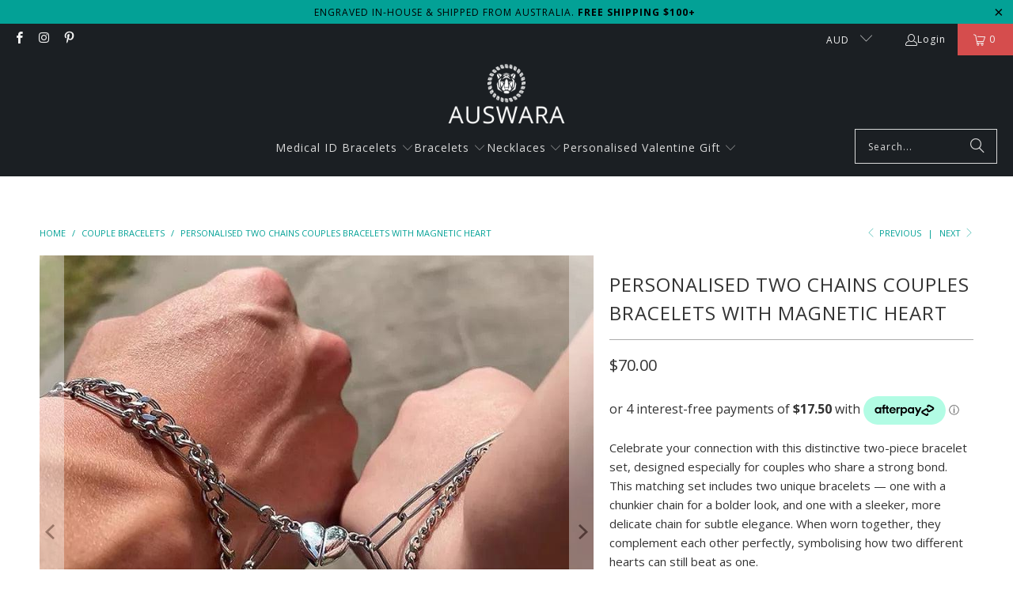

--- FILE ---
content_type: text/html; charset=utf-8
request_url: https://www.auswara.com/collections/couple-bracelets/products/personalised-two-chains-couples-bracelets-with-magnetic-heart
body_size: 41488
content:
<!DOCTYPE html>
<html class="no-js no-touch" lang="en">
  <head>
     <!-- Google Tag Manager -->
<script>(function(w,d,s,l,i){w[l]=w[l]||[];w[l].push({'gtm.start':
new Date().getTime(),event:'gtm.js'});var f=d.getElementsByTagName(s)[0],
j=d.createElement(s),dl=l!='dataLayer'?'&l='+l:'';j.async=true;j.src=
'https://www.googletagmanager.com/gtm.js?id='+i+dl;f.parentNode.insertBefore(j,f);
})(window,document,'script','dataLayer','GTM-WW4JZS2');</script>
<!-- End Google Tag Manager -->
    <style>
/* Change button bg color and text color for keep shopping pop-up */
.btn {
background-color: #000000 !important;
color: white !important;
}
</style>
    <link rel="stylesheet" href="https://obscure-escarpment-2240.herokuapp.com/stylesheets/bcpo-front.css">
  <script>var bcpo_product={"id":7708893544618,"title":"Personalised Two Chains Couples Bracelets with Magnetic Heart","handle":"personalised-two-chains-couples-bracelets-with-magnetic-heart","description":"\u003cp\u003eCelebrate your connection with this distinctive two-piece bracelet set, designed especially for couples who share a strong bond.\u003cbr\u003eThis matching set includes two unique bracelets — one with a chunkier chain for a bolder look, and one with a sleeker, more delicate chain for subtle elegance. When worn together, they complement each other perfectly, symbolising how two different hearts can still beat as one.\u003c\/p\u003e\n\u003cp\u003eAt the centre of each bracelet is a magnetic heart charm that connects the two pieces when brought close — a beautiful reminder of your unbreakable connection, no matter the distance.\u003cbr\u003eEach bracelet also features a personalised engravable bar, perfect for initials, dates, or a short message that holds special meaning for you and your partner.\u003c\/p\u003e\n\u003cp\u003e\u003cstrong\u003eDetails:\u003c\/strong\u003e\u003cbr\u003eSet includes 2 distinct bracelets\u003cbr\u003eMaterial: High-quality stainless steel\u003cbr\u003eLength: 16.5 cm + 5.5 cm extension (adjustable)\u003cbr\u003eMagnetic heart charm for a symbolic connection\u003cbr\u003ePersonalised engraving available on the bar\u003c\/p\u003e\n\u003cp\u003e✔ Aussie Owned \u0026amp; Operated\u003cbr\u003e✔ Shipped From Australia\u003cbr\u003e✔ Engraved \u0026amp; Dispatched Within 1 Business Day\u003cbr\u003e✔ Fast \u0026amp; Reliable Delivery\u003c\/p\u003e","published_at":"2023-03-27T11:49:45+11:00","created_at":"2023-03-27T11:46:22+11:00","vendor":"Auswara","type":"Couple Bracelet","tags":["Anniversary","Birthday","Couple","Couple Bracelets Heart Magnet","newcollection","OUTLETSALE","Personalised"],"price":7000,"price_min":7000,"price_max":7000,"available":true,"price_varies":false,"compare_at_price":0,"compare_at_price_min":0,"compare_at_price_max":0,"compare_at_price_varies":false,"variants":[{"id":44542634688682,"title":"Default Title","option1":"Default Title","option2":null,"option3":null,"sku":"46960569-wj004165","requires_shipping":true,"taxable":true,"featured_image":null,"available":true,"name":"Personalised Two Chains Couples Bracelets with Magnetic Heart","public_title":null,"options":["Default Title"],"price":7000,"weight":0,"compare_at_price":0,"inventory_management":"shopify","barcode":null,"requires_selling_plan":false,"selling_plan_allocations":[]}],"images":["\/\/www.auswara.com\/cdn\/shop\/files\/Personalised-Two-Chains-Couples-Bracelets-with-Magnetic-Heart.jpg?v=1738455030","\/\/www.auswara.com\/cdn\/shop\/files\/Personalised-Two-Chains-Couples-Bracelets-with-Magnetic-Heart-2.jpg?v=1738455030","\/\/www.auswara.com\/cdn\/shop\/files\/Personalised-Two-Chains-Couples-Bracelets-with-Magnetic-Heart-3.jpg?v=1738455030","\/\/www.auswara.com\/cdn\/shop\/files\/Personalised-Two-Chains-Couples-Bracelets-with-Magnetic-Heart-4.jpg?v=1738455030","\/\/www.auswara.com\/cdn\/shop\/files\/Personalised-Two-Chains-Couples-Bracelets-with-Magnetic-Heart-5.jpg?v=1738455030"],"featured_image":"\/\/www.auswara.com\/cdn\/shop\/files\/Personalised-Two-Chains-Couples-Bracelets-with-Magnetic-Heart.jpg?v=1738455030","options":["Title"],"media":[{"alt":"Personalised Two Chains Couples Bracelets with Magnetic Heart-Couple Bracelet-Auswara","id":28771123167402,"position":1,"preview_image":{"aspect_ratio":1.0,"height":800,"width":800,"src":"\/\/www.auswara.com\/cdn\/shop\/files\/Personalised-Two-Chains-Couples-Bracelets-with-Magnetic-Heart.jpg?v=1738455030"},"aspect_ratio":1.0,"height":800,"media_type":"image","src":"\/\/www.auswara.com\/cdn\/shop\/files\/Personalised-Two-Chains-Couples-Bracelets-with-Magnetic-Heart.jpg?v=1738455030","width":800},{"alt":"Personalised Two Chains Couples Bracelets with Magnetic Heart-Couple Bracelet-Auswara","id":28771123429546,"position":2,"preview_image":{"aspect_ratio":1.0,"height":800,"width":800,"src":"\/\/www.auswara.com\/cdn\/shop\/files\/Personalised-Two-Chains-Couples-Bracelets-with-Magnetic-Heart-2.jpg?v=1738455030"},"aspect_ratio":1.0,"height":800,"media_type":"image","src":"\/\/www.auswara.com\/cdn\/shop\/files\/Personalised-Two-Chains-Couples-Bracelets-with-Magnetic-Heart-2.jpg?v=1738455030","width":800},{"alt":"Personalised Two Chains Couples Bracelets with Magnetic Heart-Couple Bracelet-Auswara","id":28771123560618,"position":3,"preview_image":{"aspect_ratio":1.0,"height":800,"width":800,"src":"\/\/www.auswara.com\/cdn\/shop\/files\/Personalised-Two-Chains-Couples-Bracelets-with-Magnetic-Heart-3.jpg?v=1738455030"},"aspect_ratio":1.0,"height":800,"media_type":"image","src":"\/\/www.auswara.com\/cdn\/shop\/files\/Personalised-Two-Chains-Couples-Bracelets-with-Magnetic-Heart-3.jpg?v=1738455030","width":800},{"alt":"Personalised Two Chains Couples Bracelets with Magnetic Heart-Couple Bracelet-Auswara","id":28771123855530,"position":4,"preview_image":{"aspect_ratio":1.0,"height":800,"width":800,"src":"\/\/www.auswara.com\/cdn\/shop\/files\/Personalised-Two-Chains-Couples-Bracelets-with-Magnetic-Heart-4.jpg?v=1738455030"},"aspect_ratio":1.0,"height":800,"media_type":"image","src":"\/\/www.auswara.com\/cdn\/shop\/files\/Personalised-Two-Chains-Couples-Bracelets-with-Magnetic-Heart-4.jpg?v=1738455030","width":800},{"alt":"Personalised Two Chains Couples Bracelets with Magnetic Heart-Couple Bracelet-Auswara","id":28771124641962,"position":5,"preview_image":{"aspect_ratio":1.0,"height":800,"width":800,"src":"\/\/www.auswara.com\/cdn\/shop\/files\/Personalised-Two-Chains-Couples-Bracelets-with-Magnetic-Heart-5.jpg?v=1738455030"},"aspect_ratio":1.0,"height":800,"media_type":"image","src":"\/\/www.auswara.com\/cdn\/shop\/files\/Personalised-Two-Chains-Couples-Bracelets-with-Magnetic-Heart-5.jpg?v=1738455030","width":800}],"requires_selling_plan":false,"selling_plan_groups":[],"content":"\u003cp\u003eCelebrate your connection with this distinctive two-piece bracelet set, designed especially for couples who share a strong bond.\u003cbr\u003eThis matching set includes two unique bracelets — one with a chunkier chain for a bolder look, and one with a sleeker, more delicate chain for subtle elegance. When worn together, they complement each other perfectly, symbolising how two different hearts can still beat as one.\u003c\/p\u003e\n\u003cp\u003eAt the centre of each bracelet is a magnetic heart charm that connects the two pieces when brought close — a beautiful reminder of your unbreakable connection, no matter the distance.\u003cbr\u003eEach bracelet also features a personalised engravable bar, perfect for initials, dates, or a short message that holds special meaning for you and your partner.\u003c\/p\u003e\n\u003cp\u003e\u003cstrong\u003eDetails:\u003c\/strong\u003e\u003cbr\u003eSet includes 2 distinct bracelets\u003cbr\u003eMaterial: High-quality stainless steel\u003cbr\u003eLength: 16.5 cm + 5.5 cm extension (adjustable)\u003cbr\u003eMagnetic heart charm for a symbolic connection\u003cbr\u003ePersonalised engraving available on the bar\u003c\/p\u003e\n\u003cp\u003e✔ Aussie Owned \u0026amp; Operated\u003cbr\u003e✔ Shipped From Australia\u003cbr\u003e✔ Engraved \u0026amp; Dispatched Within 1 Business Day\u003cbr\u003e✔ Fast \u0026amp; Reliable Delivery\u003c\/p\u003e"}; var bcpo_data={"product_id":"7708893544618","virtual_options":[{"title":"Thick Chain Inscription","type":"text","unique":"_0gmz9f9rv","conditional_option":"","conditional_value":"","required":"on","maxlength":"24","values":[{"key":"","price":""}]},{"title":"Thin Chain Inscription","type":"text","unique":"_qfplkchus","conditional_option":"","conditional_value":"","required":"on","maxlength":"24","values":[{"key":"","price":""}]},{"title":"Please Select Font","type":"images","unique":"_sljo2o5b1","preselect_value":"","conditional_option":"","conditional_value":"","multiselect_operator":"","multiselect_number":"","required":"on","values":[{"key":"Arial","price":"","value":"https://d17fzo7x83uajt.cloudfront.net/eyJidWNrZXQiOiJiY3BvIiwia2V5IjoiYXVzd2FyYS5teXNob3BpZnkuY29tLzc3MDg4OTM1NDQ2MTgtQXJpYWxGb250LnBuZyIsImVkaXRzIjp7InJlc2l6ZSI6eyJ3aWR0aCI6MjAwLCJmaXQiOiJjb250YWluIn19fQ=="},{"key":"Bell MT","price":"","value":"https://d17fzo7x83uajt.cloudfront.net/eyJidWNrZXQiOiJiY3BvIiwia2V5IjoiYXVzd2FyYS5teXNob3BpZnkuY29tLzc3MDg4OTM1NDQ2MTgtQmVsbE1ULnBuZyIsImVkaXRzIjp7InJlc2l6ZSI6eyJ3aWR0aCI6MjAwLCJmaXQiOiJjb250YWluIn19fQ=="},{"key":"Century","price":"","value":"https://d17fzo7x83uajt.cloudfront.net/eyJidWNrZXQiOiJiY3BvIiwia2V5IjoiYXVzd2FyYS5teXNob3BpZnkuY29tLzc3MDg4OTM1NDQ2MTgtQ2VudHVyeUZvbnQucG5nIiwiZWRpdHMiOnsicmVzaXplIjp7IndpZHRoIjoyMDAsImZpdCI6ImNvbnRhaW4ifX19"},{"key":"comic sans MS","price":"","value":"https://d17fzo7x83uajt.cloudfront.net/eyJidWNrZXQiOiJiY3BvIiwia2V5IjoiYXVzd2FyYS5teXNob3BpZnkuY29tLzc3MDg4OTM1NDQ2MTgtQ29taWNTYW5zRm9udC5wbmciLCJlZGl0cyI6eyJyZXNpemUiOnsid2lkdGgiOjIwMCwiZml0IjoiY29udGFpbiJ9fX0="},{"key":"MV Boli","price":"","value":"https://d17fzo7x83uajt.cloudfront.net/eyJidWNrZXQiOiJiY3BvIiwia2V5IjoiYXVzd2FyYS5teXNob3BpZnkuY29tLzc3MDg4OTM1NDQ2MTgtTVZCb2xpLnBuZyIsImVkaXRzIjp7InJlc2l6ZSI6eyJ3aWR0aCI6MjAwLCJmaXQiOiJjb250YWluIn19fQ=="}]},{"title":"Add Premium Packaging?","type":"images","unique":"_v2hnhyqji","preselect_value":"No","conditional_option":"","conditional_value":"","multiselect_operator":"","multiselect_number":"","required":"on","values":[{"key":"No","price":"0","value":"https://d17fzo7x83uajt.cloudfront.net/eyJidWNrZXQiOiJiY3BvIiwia2V5IjoiYXVzd2FyYS5teXNob3BpZnkuY29tLzY2MTk5MTcyNTQ4MjYtZG93bmxvYWQuanBnIiwiZWRpdHMiOnsicmVzaXplIjp7IndpZHRoIjoyMDAsImZpdCI6ImNvbnRhaW4ifX19"},{"key":"Yes","price":"15","value":"https://d17fzo7x83uajt.cloudfront.net/eyJidWNrZXQiOiJiY3BvIiwia2V5IjoiYXVzd2FyYS5teXNob3BpZnkuY29tLzc3MDg4OTM1NDQ2MTgtZ2lmdC5wbmciLCJlZGl0cyI6eyJyZXNpemUiOnsid2lkdGgiOjIwMCwiZml0IjoiY29udGFpbiJ9fX0="}]}]}; var bcpo_settings={"fallback":"buttons","auto_select":"on","load_main_image":"off","replaceImage":"off","border_style":"square","tooltips":"show","sold_out_style":"transparent","theme":"light","jumbo_colors":"medium","jumbo_images":"medium","circle_swatches":"","inventory_style":"amazon","override_ajax":"relentless","add_price_addons":"on","money_format2":"${{amount}} AUD","money_format_without_currency":"${{amount}}","show_currency":"off","file_upload_warning":"off","global_auto_image_options":"","global_color_options":"","global_colors":[{"key":"","value":"#"}]};var inventory_quantity = [];inventory_quantity.push(47);if(bcpo_product) { for (var i = 0; i < bcpo_product.variants.length; i += 1) { bcpo_product.variants[i].inventory_quantity = inventory_quantity[i]; }}window.bcpo = window.bcpo || {}; bcpo.cart = {"note":null,"attributes":{},"original_total_price":0,"total_price":0,"total_discount":0,"total_weight":0.0,"item_count":0,"items":[],"requires_shipping":false,"currency":"AUD","items_subtotal_price":0,"cart_level_discount_applications":[],"checkout_charge_amount":0}; bcpo.ogFormData = FormData; bcpo.money_with_currency_format = "${{amount}} AUD";bcpo.money_format = "${{amount}}";</script>
<script>
/* When keep shopping button is pressed Refresh page */
function bcpoDone() {
bcpo.$(document).on('click', '.bcpo-modal-close-link', function () {
window.location.reload();
});
}
</script>
  <script>
    window.Store = window.Store || {};
    window.Store.id = 50473697450;
  </script>
    <meta charset="utf-8">
    <meta http-equiv="cleartype" content="on">
    <meta name="robots" content="index,follow">

    <!-- Mobile Specific Metas -->
    <meta name="HandheldFriendly" content="True">
    <meta name="MobileOptimized" content="320">
    <meta name="viewport" content="width=device-width,initial-scale=1">
    <meta name="theme-color" content="#ffffff">

    
    <title>
      Personalised Two Chains Couples Bracelets with Magnetic Heart - Auswara
    </title>

    
      <meta name="description" content="The Personalised Two Chains Couples Bracelets with Magnetic Heart is a special and unique accessory designed for couples who want to display their love and affection in a personal and meaningful way. It features a bar that can be engraved with personalised messages, initials, or special dates, making the bracelets truly unique and special. The magnetic heart is designed to attract and connect the two bracelets, symbolising the bond between the two partners. The bracelets are adjustable to fit almost all wrists. Material: Alloy Length: 16.5 cm + 4.5cm (extension) for women &amp; 18 cm + 5cm (extension) Aussie Owned &amp; Operated Shipped From Australia Same Day Shipping Fast Delivery FREE AU Shipping On Orders $100+ FREE Gift Box Included"/>
    

    <link rel="preconnect" href="https://fonts.shopifycdn.com" />
    <link rel="preconnect" href="https://cdn.shopify.com" />
    <link rel="preconnect" href="https://cdn.shopifycloud.com" />

    <link rel="dns-prefetch" href="https://v.shopify.com" />
    <link rel="dns-prefetch" href="https://www.youtube.com" />
    <link rel="dns-prefetch" href="https://vimeo.com" />

    <link href="//www.auswara.com/cdn/shop/t/78/assets/jquery.min.js?v=147293088974801289311753805305" as="script" rel="preload">

    <!-- Stylesheet for Fancybox library -->
    <link rel="stylesheet" href="//www.auswara.com/cdn/shop/t/78/assets/fancybox.css?v=19278034316635137701753805305" type="text/css" media="all" defer>

    <!-- Stylesheets for Turbo -->
    <link href="//www.auswara.com/cdn/shop/t/78/assets/styles.css?v=10163656472881150191753805433" rel="stylesheet" type="text/css" media="all" />

    <!-- Icons -->
    
      <link rel="shortcut icon" type="image/x-icon" href="//www.auswara.com/cdn/shop/files/FAVICON_LARGE_a457763a-7ebd-4211-bd71-2a97fa45cb88_180x180.png?v=1716387519">
      <link rel="apple-touch-icon" href="//www.auswara.com/cdn/shop/files/FAVICON_LARGE_a457763a-7ebd-4211-bd71-2a97fa45cb88_180x180.png?v=1716387519"/>
      <link rel="apple-touch-icon" sizes="57x57" href="//www.auswara.com/cdn/shop/files/FAVICON_LARGE_a457763a-7ebd-4211-bd71-2a97fa45cb88_57x57.png?v=1716387519"/>
      <link rel="apple-touch-icon" sizes="60x60" href="//www.auswara.com/cdn/shop/files/FAVICON_LARGE_a457763a-7ebd-4211-bd71-2a97fa45cb88_60x60.png?v=1716387519"/>
      <link rel="apple-touch-icon" sizes="72x72" href="//www.auswara.com/cdn/shop/files/FAVICON_LARGE_a457763a-7ebd-4211-bd71-2a97fa45cb88_72x72.png?v=1716387519"/>
      <link rel="apple-touch-icon" sizes="76x76" href="//www.auswara.com/cdn/shop/files/FAVICON_LARGE_a457763a-7ebd-4211-bd71-2a97fa45cb88_76x76.png?v=1716387519"/>
      <link rel="apple-touch-icon" sizes="114x114" href="//www.auswara.com/cdn/shop/files/FAVICON_LARGE_a457763a-7ebd-4211-bd71-2a97fa45cb88_114x114.png?v=1716387519"/>
      <link rel="apple-touch-icon" sizes="180x180" href="//www.auswara.com/cdn/shop/files/FAVICON_LARGE_a457763a-7ebd-4211-bd71-2a97fa45cb88_180x180.png?v=1716387519"/>
      <link rel="apple-touch-icon" sizes="228x228" href="//www.auswara.com/cdn/shop/files/FAVICON_LARGE_a457763a-7ebd-4211-bd71-2a97fa45cb88_228x228.png?v=1716387519"/>
    
    <link rel="canonical" href="https://www.auswara.com/products/personalised-two-chains-couples-bracelets-with-magnetic-heart"/>

    

    
      <script type="text/javascript" src="/services/javascripts/currencies.js" data-no-instant></script>
    

    
      <script src="//www.auswara.com/cdn/shop/t/78/assets/currencies.js?v=1648699478663843391753805305" defer></script>
    

    
    <script>
      window.PXUTheme = window.PXUTheme || {};
      window.PXUTheme.version = '9.3.0';
      window.PXUTheme.name = 'Turbo';
    </script>
    


    
<template id="price-ui"><span class="price " data-price></span><span class="compare-at-price" data-compare-at-price></span><span class="unit-pricing" data-unit-pricing></span></template>
    <template id="price-ui-badge"><div class="price-ui-badge__sticker price-ui-badge__sticker--">
    <span class="price-ui-badge__sticker-text" data-badge></span>
  </div></template>
    
    <template id="price-ui__price"><span class="money" data-price></span></template>
    <template id="price-ui__price-range"><span class="price-min" data-price-min><span class="money" data-price></span></span> - <span class="price-max" data-price-max><span class="money" data-price></span></span></template>
    <template id="price-ui__unit-pricing"><span class="unit-quantity" data-unit-quantity></span> | <span class="unit-price" data-unit-price><span class="money" data-price></span></span> / <span class="unit-measurement" data-unit-measurement></span></template>
    <template id="price-ui-badge__percent-savings-range">Save up to <span data-price-percent></span>%</template>
    <template id="price-ui-badge__percent-savings">Save <span data-price-percent></span>%</template>
    <template id="price-ui-badge__price-savings-range">Save up to <span class="money" data-price></span></template>
    <template id="price-ui-badge__price-savings">Save <span class="money" data-price></span></template>
    <template id="price-ui-badge__on-sale">Sale</template>
    <template id="price-ui-badge__sold-out">Sold out</template>
    <template id="price-ui-badge__in-stock">In stock</template>
    


    <script>
      
window.PXUTheme = window.PXUTheme || {};


window.PXUTheme.theme_settings = {};
window.PXUTheme.currency = {};
window.PXUTheme.routes = window.PXUTheme.routes || {};


window.PXUTheme.theme_settings.display_tos_checkbox = false;
window.PXUTheme.theme_settings.go_to_checkout = false;
window.PXUTheme.theme_settings.cart_action = "ajax";
window.PXUTheme.theme_settings.cart_shipping_calculator = false;


window.PXUTheme.theme_settings.collection_swatches = false;
window.PXUTheme.theme_settings.collection_secondary_image = true;


window.PXUTheme.currency.show_multiple_currencies = true;
window.PXUTheme.currency.shop_currency = "AUD";
window.PXUTheme.currency.default_currency = "AUD";
window.PXUTheme.currency.display_format = "money_with_currency_format";
window.PXUTheme.currency.money_format = "${{amount}} AUD";
window.PXUTheme.currency.money_format_no_currency = "${{amount}}";
window.PXUTheme.currency.money_format_currency = "${{amount}} AUD";
window.PXUTheme.currency.native_multi_currency = true;
window.PXUTheme.currency.iso_code = "AUD";
window.PXUTheme.currency.symbol = "$";


window.PXUTheme.theme_settings.display_inventory_left = false;
window.PXUTheme.theme_settings.inventory_threshold = 10;
window.PXUTheme.theme_settings.limit_quantity = true;


window.PXUTheme.theme_settings.menu_position = null;


window.PXUTheme.theme_settings.newsletter_popup = false;
window.PXUTheme.theme_settings.newsletter_popup_days = "14";
window.PXUTheme.theme_settings.newsletter_popup_mobile = false;
window.PXUTheme.theme_settings.newsletter_popup_seconds = 0;


window.PXUTheme.theme_settings.pagination_type = "load_more_button";


window.PXUTheme.theme_settings.enable_shopify_collection_badges = false;
window.PXUTheme.theme_settings.quick_shop_thumbnail_position = null;
window.PXUTheme.theme_settings.product_form_style = "radio";
window.PXUTheme.theme_settings.sale_banner_enabled = true;
window.PXUTheme.theme_settings.display_savings = true;
window.PXUTheme.theme_settings.display_sold_out_price = false;
window.PXUTheme.theme_settings.free_text = "Free";
window.PXUTheme.theme_settings.video_looping = null;
window.PXUTheme.theme_settings.quick_shop_style = "inline";
window.PXUTheme.theme_settings.hover_enabled = false;


window.PXUTheme.routes.cart_url = "/cart";
window.PXUTheme.routes.cart_update_url = "/cart/update";
window.PXUTheme.routes.root_url = "/";
window.PXUTheme.routes.search_url = "/search";
window.PXUTheme.routes.all_products_collection_url = "/collections/all";
window.PXUTheme.routes.product_recommendations_url = "/recommendations/products";
window.PXUTheme.routes.predictive_search_url = "/search/suggest";


window.PXUTheme.theme_settings.image_loading_style = "blur-up";


window.PXUTheme.theme_settings.enable_autocomplete = true;


window.PXUTheme.theme_settings.page_dots_enabled = false;
window.PXUTheme.theme_settings.slideshow_arrow_size = "light";


window.PXUTheme.theme_settings.quick_shop_enabled = false;


window.PXUTheme.translation = {};


window.PXUTheme.translation.agree_to_terms_warning = "You must agree with the terms and conditions to checkout.";
window.PXUTheme.translation.one_item_left = "item left";
window.PXUTheme.translation.items_left_text = "items left";
window.PXUTheme.translation.cart_savings_text = "Total Savings";
window.PXUTheme.translation.cart_discount_text = "Discount";
window.PXUTheme.translation.cart_subtotal_text = "Subtotal";
window.PXUTheme.translation.cart_remove_text = "Remove";
window.PXUTheme.translation.cart_free_text = "Free";


window.PXUTheme.translation.newsletter_success_text = "Thank you for joining our mailing list!";


window.PXUTheme.translation.notify_email = "Enter your email address...";
window.PXUTheme.translation.notify_email_value = "Translation missing: en.contact.fields.email";
window.PXUTheme.translation.notify_email_send = "Send";
window.PXUTheme.translation.notify_message_first = "Please notify me when ";
window.PXUTheme.translation.notify_message_last = " becomes available - ";
window.PXUTheme.translation.notify_success_text = "Thanks! We will notify you when this product becomes available!";


window.PXUTheme.translation.add_to_cart = "Add to Cart";
window.PXUTheme.translation.coming_soon_text = "Coming Soon";
window.PXUTheme.translation.sold_out_text = "Sold Out";
window.PXUTheme.translation.sale_text = "Sale";
window.PXUTheme.translation.savings_text = "You Save";
window.PXUTheme.translation.from_text = "from";
window.PXUTheme.translation.new_text = "New";
window.PXUTheme.translation.pre_order_text = "Pre-Order";
window.PXUTheme.translation.unavailable_text = "Unavailable";


window.PXUTheme.translation.all_results = "View all results";
window.PXUTheme.translation.no_results = "Sorry, no results!";


window.PXUTheme.media_queries = {};
window.PXUTheme.media_queries.small = window.matchMedia( "(max-width: 480px)" );
window.PXUTheme.media_queries.medium = window.matchMedia( "(max-width: 798px)" );
window.PXUTheme.media_queries.large = window.matchMedia( "(min-width: 799px)" );
window.PXUTheme.media_queries.larger = window.matchMedia( "(min-width: 960px)" );
window.PXUTheme.media_queries.xlarge = window.matchMedia( "(min-width: 1200px)" );
window.PXUTheme.media_queries.ie10 = window.matchMedia( "all and (-ms-high-contrast: none), (-ms-high-contrast: active)" );
window.PXUTheme.media_queries.tablet = window.matchMedia( "only screen and (min-width: 799px) and (max-width: 1024px)" );
window.PXUTheme.media_queries.mobile_and_tablet = window.matchMedia( "(max-width: 1024px)" );
    </script>

    

    
      <script src="//www.auswara.com/cdn/shop/t/78/assets/instantclick.min.js?v=20092422000980684151753805305" data-no-instant defer></script>

      <script data-no-instant>
        window.addEventListener('DOMContentLoaded', function() {

          function inIframe() {
            try {
              return window.self !== window.top;
            } catch (e) {
              return true;
            }
          }

          if (!inIframe()){
            InstantClick.on('change', function() {

              $('head script[src*="shopify"]').each(function() {
                var script = document.createElement('script');
                script.type = 'text/javascript';
                script.src = $(this).attr('src');

                $('body').append(script);
              });

              $('body').removeClass('fancybox-active');
              $.fancybox.destroy();

              InstantClick.init();

            });
          }
        });
      </script>
    

    <script>
      
    </script>

    <script>window.performance && window.performance.mark && window.performance.mark('shopify.content_for_header.start');</script><meta name="google-site-verification" content="dn08xGXCBT0b-j9at72cM4Svb5w4N2K1PGvh9mkV3r8">
<meta id="shopify-digital-wallet" name="shopify-digital-wallet" content="/50473697450/digital_wallets/dialog">
<meta name="shopify-checkout-api-token" content="a645712464f5ce0c546927859c65dcee">
<meta id="in-context-paypal-metadata" data-shop-id="50473697450" data-venmo-supported="false" data-environment="production" data-locale="en_US" data-paypal-v4="true" data-currency="AUD">
<link rel="alternate" type="application/json+oembed" href="https://www.auswara.com/products/personalised-two-chains-couples-bracelets-with-magnetic-heart.oembed">
<script async="async" src="/checkouts/internal/preloads.js?locale=en-AU"></script>
<link rel="preconnect" href="https://shop.app" crossorigin="anonymous">
<script async="async" src="https://shop.app/checkouts/internal/preloads.js?locale=en-AU&shop_id=50473697450" crossorigin="anonymous"></script>
<script id="apple-pay-shop-capabilities" type="application/json">{"shopId":50473697450,"countryCode":"AU","currencyCode":"AUD","merchantCapabilities":["supports3DS"],"merchantId":"gid:\/\/shopify\/Shop\/50473697450","merchantName":"Auswara","requiredBillingContactFields":["postalAddress","email","phone"],"requiredShippingContactFields":["postalAddress","email","phone"],"shippingType":"shipping","supportedNetworks":["visa","masterCard","amex","jcb"],"total":{"type":"pending","label":"Auswara","amount":"1.00"},"shopifyPaymentsEnabled":true,"supportsSubscriptions":true}</script>
<script id="shopify-features" type="application/json">{"accessToken":"a645712464f5ce0c546927859c65dcee","betas":["rich-media-storefront-analytics"],"domain":"www.auswara.com","predictiveSearch":true,"shopId":50473697450,"locale":"en"}</script>
<script>var Shopify = Shopify || {};
Shopify.shop = "auswara.myshopify.com";
Shopify.locale = "en";
Shopify.currency = {"active":"AUD","rate":"1.0"};
Shopify.country = "AU";
Shopify.theme = {"name":"30 - 7 - 2025 CANONICAL REMOVAL","id":139032789162,"schema_name":"Turbo","schema_version":"9.3.0","theme_store_id":null,"role":"main"};
Shopify.theme.handle = "null";
Shopify.theme.style = {"id":null,"handle":null};
Shopify.cdnHost = "www.auswara.com/cdn";
Shopify.routes = Shopify.routes || {};
Shopify.routes.root = "/";</script>
<script type="module">!function(o){(o.Shopify=o.Shopify||{}).modules=!0}(window);</script>
<script>!function(o){function n(){var o=[];function n(){o.push(Array.prototype.slice.apply(arguments))}return n.q=o,n}var t=o.Shopify=o.Shopify||{};t.loadFeatures=n(),t.autoloadFeatures=n()}(window);</script>
<script>
  window.ShopifyPay = window.ShopifyPay || {};
  window.ShopifyPay.apiHost = "shop.app\/pay";
  window.ShopifyPay.redirectState = null;
</script>
<script id="shop-js-analytics" type="application/json">{"pageType":"product"}</script>
<script defer="defer" async type="module" src="//www.auswara.com/cdn/shopifycloud/shop-js/modules/v2/client.init-shop-cart-sync_BApSsMSl.en.esm.js"></script>
<script defer="defer" async type="module" src="//www.auswara.com/cdn/shopifycloud/shop-js/modules/v2/chunk.common_CBoos6YZ.esm.js"></script>
<script type="module">
  await import("//www.auswara.com/cdn/shopifycloud/shop-js/modules/v2/client.init-shop-cart-sync_BApSsMSl.en.esm.js");
await import("//www.auswara.com/cdn/shopifycloud/shop-js/modules/v2/chunk.common_CBoos6YZ.esm.js");

  window.Shopify.SignInWithShop?.initShopCartSync?.({"fedCMEnabled":true,"windoidEnabled":true});

</script>
<script>
  window.Shopify = window.Shopify || {};
  if (!window.Shopify.featureAssets) window.Shopify.featureAssets = {};
  window.Shopify.featureAssets['shop-js'] = {"shop-cart-sync":["modules/v2/client.shop-cart-sync_DJczDl9f.en.esm.js","modules/v2/chunk.common_CBoos6YZ.esm.js"],"init-fed-cm":["modules/v2/client.init-fed-cm_BzwGC0Wi.en.esm.js","modules/v2/chunk.common_CBoos6YZ.esm.js"],"init-windoid":["modules/v2/client.init-windoid_BS26ThXS.en.esm.js","modules/v2/chunk.common_CBoos6YZ.esm.js"],"shop-cash-offers":["modules/v2/client.shop-cash-offers_DthCPNIO.en.esm.js","modules/v2/chunk.common_CBoos6YZ.esm.js","modules/v2/chunk.modal_Bu1hFZFC.esm.js"],"shop-button":["modules/v2/client.shop-button_D_JX508o.en.esm.js","modules/v2/chunk.common_CBoos6YZ.esm.js"],"init-shop-email-lookup-coordinator":["modules/v2/client.init-shop-email-lookup-coordinator_DFwWcvrS.en.esm.js","modules/v2/chunk.common_CBoos6YZ.esm.js"],"shop-toast-manager":["modules/v2/client.shop-toast-manager_tEhgP2F9.en.esm.js","modules/v2/chunk.common_CBoos6YZ.esm.js"],"shop-login-button":["modules/v2/client.shop-login-button_DwLgFT0K.en.esm.js","modules/v2/chunk.common_CBoos6YZ.esm.js","modules/v2/chunk.modal_Bu1hFZFC.esm.js"],"avatar":["modules/v2/client.avatar_BTnouDA3.en.esm.js"],"init-shop-cart-sync":["modules/v2/client.init-shop-cart-sync_BApSsMSl.en.esm.js","modules/v2/chunk.common_CBoos6YZ.esm.js"],"pay-button":["modules/v2/client.pay-button_BuNmcIr_.en.esm.js","modules/v2/chunk.common_CBoos6YZ.esm.js"],"init-shop-for-new-customer-accounts":["modules/v2/client.init-shop-for-new-customer-accounts_DrjXSI53.en.esm.js","modules/v2/client.shop-login-button_DwLgFT0K.en.esm.js","modules/v2/chunk.common_CBoos6YZ.esm.js","modules/v2/chunk.modal_Bu1hFZFC.esm.js"],"init-customer-accounts-sign-up":["modules/v2/client.init-customer-accounts-sign-up_TlVCiykN.en.esm.js","modules/v2/client.shop-login-button_DwLgFT0K.en.esm.js","modules/v2/chunk.common_CBoos6YZ.esm.js","modules/v2/chunk.modal_Bu1hFZFC.esm.js"],"shop-follow-button":["modules/v2/client.shop-follow-button_C5D3XtBb.en.esm.js","modules/v2/chunk.common_CBoos6YZ.esm.js","modules/v2/chunk.modal_Bu1hFZFC.esm.js"],"checkout-modal":["modules/v2/client.checkout-modal_8TC_1FUY.en.esm.js","modules/v2/chunk.common_CBoos6YZ.esm.js","modules/v2/chunk.modal_Bu1hFZFC.esm.js"],"init-customer-accounts":["modules/v2/client.init-customer-accounts_C0Oh2ljF.en.esm.js","modules/v2/client.shop-login-button_DwLgFT0K.en.esm.js","modules/v2/chunk.common_CBoos6YZ.esm.js","modules/v2/chunk.modal_Bu1hFZFC.esm.js"],"lead-capture":["modules/v2/client.lead-capture_Cq0gfm7I.en.esm.js","modules/v2/chunk.common_CBoos6YZ.esm.js","modules/v2/chunk.modal_Bu1hFZFC.esm.js"],"shop-login":["modules/v2/client.shop-login_BmtnoEUo.en.esm.js","modules/v2/chunk.common_CBoos6YZ.esm.js","modules/v2/chunk.modal_Bu1hFZFC.esm.js"],"payment-terms":["modules/v2/client.payment-terms_BHOWV7U_.en.esm.js","modules/v2/chunk.common_CBoos6YZ.esm.js","modules/v2/chunk.modal_Bu1hFZFC.esm.js"]};
</script>
<script>(function() {
  var isLoaded = false;
  function asyncLoad() {
    if (isLoaded) return;
    isLoaded = true;
    var urls = ["\/\/cdn.shopify.com\/proxy\/82258562cdc2a3f00e49d2cb9faab04f59182ffb31f2715f0fd55d0f1797adb2\/obscure-escarpment-2240.herokuapp.com\/js\/best_custom_product_options.js?shop=auswara.myshopify.com\u0026sp-cache-control=cHVibGljLCBtYXgtYWdlPTkwMA","https:\/\/d9fvwtvqz2fm1.cloudfront.net\/shop\/js\/discount-on-cart-pro.min.js?shop=auswara.myshopify.com","https:\/\/loox.io\/widget\/KKYSqqpDP2\/loox.1682298264737.js?shop=auswara.myshopify.com","https:\/\/static-us.afterpay.com\/shopify\/afterpay-attract\/afterpay-attract-widget.js?shop=auswara.myshopify.com"];
    for (var i = 0; i < urls.length; i++) {
      var s = document.createElement('script');
      s.type = 'text/javascript';
      s.async = true;
      s.src = urls[i];
      var x = document.getElementsByTagName('script')[0];
      x.parentNode.insertBefore(s, x);
    }
  };
  if(window.attachEvent) {
    window.attachEvent('onload', asyncLoad);
  } else {
    window.addEventListener('load', asyncLoad, false);
  }
})();</script>
<script id="__st">var __st={"a":50473697450,"offset":39600,"reqid":"9ac8eda5-6ff0-4430-bd01-c550cb344384-1768910038","pageurl":"www.auswara.com\/collections\/couple-bracelets\/products\/personalised-two-chains-couples-bracelets-with-magnetic-heart","u":"eaf248eddc2f","p":"product","rtyp":"product","rid":7708893544618};</script>
<script>window.ShopifyPaypalV4VisibilityTracking = true;</script>
<script id="captcha-bootstrap">!function(){'use strict';const t='contact',e='account',n='new_comment',o=[[t,t],['blogs',n],['comments',n],[t,'customer']],c=[[e,'customer_login'],[e,'guest_login'],[e,'recover_customer_password'],[e,'create_customer']],r=t=>t.map((([t,e])=>`form[action*='/${t}']:not([data-nocaptcha='true']) input[name='form_type'][value='${e}']`)).join(','),a=t=>()=>t?[...document.querySelectorAll(t)].map((t=>t.form)):[];function s(){const t=[...o],e=r(t);return a(e)}const i='password',u='form_key',d=['recaptcha-v3-token','g-recaptcha-response','h-captcha-response',i],f=()=>{try{return window.sessionStorage}catch{return}},m='__shopify_v',_=t=>t.elements[u];function p(t,e,n=!1){try{const o=window.sessionStorage,c=JSON.parse(o.getItem(e)),{data:r}=function(t){const{data:e,action:n}=t;return t[m]||n?{data:e,action:n}:{data:t,action:n}}(c);for(const[e,n]of Object.entries(r))t.elements[e]&&(t.elements[e].value=n);n&&o.removeItem(e)}catch(o){console.error('form repopulation failed',{error:o})}}const l='form_type',E='cptcha';function T(t){t.dataset[E]=!0}const w=window,h=w.document,L='Shopify',v='ce_forms',y='captcha';let A=!1;((t,e)=>{const n=(g='f06e6c50-85a8-45c8-87d0-21a2b65856fe',I='https://cdn.shopify.com/shopifycloud/storefront-forms-hcaptcha/ce_storefront_forms_captcha_hcaptcha.v1.5.2.iife.js',D={infoText:'Protected by hCaptcha',privacyText:'Privacy',termsText:'Terms'},(t,e,n)=>{const o=w[L][v],c=o.bindForm;if(c)return c(t,g,e,D).then(n);var r;o.q.push([[t,g,e,D],n]),r=I,A||(h.body.append(Object.assign(h.createElement('script'),{id:'captcha-provider',async:!0,src:r})),A=!0)});var g,I,D;w[L]=w[L]||{},w[L][v]=w[L][v]||{},w[L][v].q=[],w[L][y]=w[L][y]||{},w[L][y].protect=function(t,e){n(t,void 0,e),T(t)},Object.freeze(w[L][y]),function(t,e,n,w,h,L){const[v,y,A,g]=function(t,e,n){const i=e?o:[],u=t?c:[],d=[...i,...u],f=r(d),m=r(i),_=r(d.filter((([t,e])=>n.includes(e))));return[a(f),a(m),a(_),s()]}(w,h,L),I=t=>{const e=t.target;return e instanceof HTMLFormElement?e:e&&e.form},D=t=>v().includes(t);t.addEventListener('submit',(t=>{const e=I(t);if(!e)return;const n=D(e)&&!e.dataset.hcaptchaBound&&!e.dataset.recaptchaBound,o=_(e),c=g().includes(e)&&(!o||!o.value);(n||c)&&t.preventDefault(),c&&!n&&(function(t){try{if(!f())return;!function(t){const e=f();if(!e)return;const n=_(t);if(!n)return;const o=n.value;o&&e.removeItem(o)}(t);const e=Array.from(Array(32),(()=>Math.random().toString(36)[2])).join('');!function(t,e){_(t)||t.append(Object.assign(document.createElement('input'),{type:'hidden',name:u})),t.elements[u].value=e}(t,e),function(t,e){const n=f();if(!n)return;const o=[...t.querySelectorAll(`input[type='${i}']`)].map((({name:t})=>t)),c=[...d,...o],r={};for(const[a,s]of new FormData(t).entries())c.includes(a)||(r[a]=s);n.setItem(e,JSON.stringify({[m]:1,action:t.action,data:r}))}(t,e)}catch(e){console.error('failed to persist form',e)}}(e),e.submit())}));const S=(t,e)=>{t&&!t.dataset[E]&&(n(t,e.some((e=>e===t))),T(t))};for(const o of['focusin','change'])t.addEventListener(o,(t=>{const e=I(t);D(e)&&S(e,y())}));const B=e.get('form_key'),M=e.get(l),P=B&&M;t.addEventListener('DOMContentLoaded',(()=>{const t=y();if(P)for(const e of t)e.elements[l].value===M&&p(e,B);[...new Set([...A(),...v().filter((t=>'true'===t.dataset.shopifyCaptcha))])].forEach((e=>S(e,t)))}))}(h,new URLSearchParams(w.location.search),n,t,e,['guest_login'])})(!0,!0)}();</script>
<script integrity="sha256-4kQ18oKyAcykRKYeNunJcIwy7WH5gtpwJnB7kiuLZ1E=" data-source-attribution="shopify.loadfeatures" defer="defer" src="//www.auswara.com/cdn/shopifycloud/storefront/assets/storefront/load_feature-a0a9edcb.js" crossorigin="anonymous"></script>
<script crossorigin="anonymous" defer="defer" src="//www.auswara.com/cdn/shopifycloud/storefront/assets/shopify_pay/storefront-65b4c6d7.js?v=20250812"></script>
<script data-source-attribution="shopify.dynamic_checkout.dynamic.init">var Shopify=Shopify||{};Shopify.PaymentButton=Shopify.PaymentButton||{isStorefrontPortableWallets:!0,init:function(){window.Shopify.PaymentButton.init=function(){};var t=document.createElement("script");t.src="https://www.auswara.com/cdn/shopifycloud/portable-wallets/latest/portable-wallets.en.js",t.type="module",document.head.appendChild(t)}};
</script>
<script data-source-attribution="shopify.dynamic_checkout.buyer_consent">
  function portableWalletsHideBuyerConsent(e){var t=document.getElementById("shopify-buyer-consent"),n=document.getElementById("shopify-subscription-policy-button");t&&n&&(t.classList.add("hidden"),t.setAttribute("aria-hidden","true"),n.removeEventListener("click",e))}function portableWalletsShowBuyerConsent(e){var t=document.getElementById("shopify-buyer-consent"),n=document.getElementById("shopify-subscription-policy-button");t&&n&&(t.classList.remove("hidden"),t.removeAttribute("aria-hidden"),n.addEventListener("click",e))}window.Shopify?.PaymentButton&&(window.Shopify.PaymentButton.hideBuyerConsent=portableWalletsHideBuyerConsent,window.Shopify.PaymentButton.showBuyerConsent=portableWalletsShowBuyerConsent);
</script>
<script data-source-attribution="shopify.dynamic_checkout.cart.bootstrap">document.addEventListener("DOMContentLoaded",(function(){function t(){return document.querySelector("shopify-accelerated-checkout-cart, shopify-accelerated-checkout")}if(t())Shopify.PaymentButton.init();else{new MutationObserver((function(e,n){t()&&(Shopify.PaymentButton.init(),n.disconnect())})).observe(document.body,{childList:!0,subtree:!0})}}));
</script>
<link id="shopify-accelerated-checkout-styles" rel="stylesheet" media="screen" href="https://www.auswara.com/cdn/shopifycloud/portable-wallets/latest/accelerated-checkout-backwards-compat.css" crossorigin="anonymous">
<style id="shopify-accelerated-checkout-cart">
        #shopify-buyer-consent {
  margin-top: 1em;
  display: inline-block;
  width: 100%;
}

#shopify-buyer-consent.hidden {
  display: none;
}

#shopify-subscription-policy-button {
  background: none;
  border: none;
  padding: 0;
  text-decoration: underline;
  font-size: inherit;
  cursor: pointer;
}

#shopify-subscription-policy-button::before {
  box-shadow: none;
}

      </style>

<script>window.performance && window.performance.mark && window.performance.mark('shopify.content_for_header.end');</script>

    

<meta name="author" content="Auswara">
<meta property="og:url" content="https://www.auswara.com/products/personalised-two-chains-couples-bracelets-with-magnetic-heart">
<meta property="og:site_name" content="Auswara">




  <meta property="og:type" content="product">
  <meta property="og:title" content="Personalised Two Chains Couples Bracelets with Magnetic Heart">
  
    
      <meta property="og:image" content="https://www.auswara.com/cdn/shop/files/Personalised-Two-Chains-Couples-Bracelets-with-Magnetic-Heart_600x.jpg?v=1738455030">
      <meta property="og:image:secure_url" content="https://www.auswara.com/cdn/shop/files/Personalised-Two-Chains-Couples-Bracelets-with-Magnetic-Heart_600x.jpg?v=1738455030">
      
      <meta property="og:image:width" content="800">
      <meta property="og:image:height" content="800">
    
      <meta property="og:image" content="https://www.auswara.com/cdn/shop/files/Personalised-Two-Chains-Couples-Bracelets-with-Magnetic-Heart-2_600x.jpg?v=1738455030">
      <meta property="og:image:secure_url" content="https://www.auswara.com/cdn/shop/files/Personalised-Two-Chains-Couples-Bracelets-with-Magnetic-Heart-2_600x.jpg?v=1738455030">
      
      <meta property="og:image:width" content="800">
      <meta property="og:image:height" content="800">
    
      <meta property="og:image" content="https://www.auswara.com/cdn/shop/files/Personalised-Two-Chains-Couples-Bracelets-with-Magnetic-Heart-3_600x.jpg?v=1738455030">
      <meta property="og:image:secure_url" content="https://www.auswara.com/cdn/shop/files/Personalised-Two-Chains-Couples-Bracelets-with-Magnetic-Heart-3_600x.jpg?v=1738455030">
      
      <meta property="og:image:width" content="800">
      <meta property="og:image:height" content="800">
    
  
  <meta property="product:price:amount" content="70.00">
  <meta property="product:price:currency" content="AUD">



  <meta property="og:description" content="The Personalised Two Chains Couples Bracelets with Magnetic Heart is a special and unique accessory designed for couples who want to display their love and affection in a personal and meaningful way. It features a bar that can be engraved with personalised messages, initials, or special dates, making the bracelets truly unique and special. The magnetic heart is designed to attract and connect the two bracelets, symbolising the bond between the two partners. The bracelets are adjustable to fit almost all wrists. Material: Alloy Length: 16.5 cm + 4.5cm (extension) for women &amp; 18 cm + 5cm (extension) Aussie Owned &amp; Operated Shipped From Australia Same Day Shipping Fast Delivery FREE AU Shipping On Orders $100+ FREE Gift Box Included">




<meta name="twitter:card" content="summary">

  <meta name="twitter:title" content="Personalised Two Chains Couples Bracelets with Magnetic Heart">
  <meta name="twitter:description" content="Celebrate your connection with this distinctive two-piece bracelet set, designed especially for couples who share a strong bond.This matching set includes two unique bracelets — one with a chunkier chain for a bolder look, and one with a sleeker, more delicate chain for subtle elegance. When worn together, they complement each other perfectly, symbolising how two different hearts can still beat as one. At the centre of each bracelet is a magnetic heart charm that connects the two pieces when brought close — a beautiful reminder of your unbreakable connection, no matter the distance.Each bracelet also features a personalised engravable bar, perfect for initials, dates, or a short message that holds special meaning for you and your partner. Details:Set includes 2 distinct braceletsMaterial: High-quality stainless steelLength: 16.5 cm + 5.5 cm extension (adjustable)Magnetic heart charm for a symbolic connectionPersonalised engraving">
  <meta name="twitter:image" content="https://www.auswara.com/cdn/shop/files/Personalised-Two-Chains-Couples-Bracelets-with-Magnetic-Heart_240x.jpg?v=1738455030">
  <meta name="twitter:image:width" content="240">
  <meta name="twitter:image:height" content="240">
  <meta name="twitter:image:alt" content="Personalised Two Chains Couples Bracelets with Magnetic Heart-Couple Bracelet-Auswara">



    <link rel="prev" href="/collections/couple-bracelets/products/infinity-matching-bracelets-with-magnetic-heart-charm">
    <link rel="next" href="/collections/couple-bracelets/products/yin-yang-couples-bracelets-with-magnetic-heart">
  <!-- BEGIN app block: shopify://apps/vo-product-options/blocks/embed-block/430cbd7b-bd20-4c16-ba41-db6f4c645164 --><script>var bcpo_product={"id":7708893544618,"title":"Personalised Two Chains Couples Bracelets with Magnetic Heart","handle":"personalised-two-chains-couples-bracelets-with-magnetic-heart","description":"\u003cp\u003eCelebrate your connection with this distinctive two-piece bracelet set, designed especially for couples who share a strong bond.\u003cbr\u003eThis matching set includes two unique bracelets — one with a chunkier chain for a bolder look, and one with a sleeker, more delicate chain for subtle elegance. When worn together, they complement each other perfectly, symbolising how two different hearts can still beat as one.\u003c\/p\u003e\n\u003cp\u003eAt the centre of each bracelet is a magnetic heart charm that connects the two pieces when brought close — a beautiful reminder of your unbreakable connection, no matter the distance.\u003cbr\u003eEach bracelet also features a personalised engravable bar, perfect for initials, dates, or a short message that holds special meaning for you and your partner.\u003c\/p\u003e\n\u003cp\u003e\u003cstrong\u003eDetails:\u003c\/strong\u003e\u003cbr\u003eSet includes 2 distinct bracelets\u003cbr\u003eMaterial: High-quality stainless steel\u003cbr\u003eLength: 16.5 cm + 5.5 cm extension (adjustable)\u003cbr\u003eMagnetic heart charm for a symbolic connection\u003cbr\u003ePersonalised engraving available on the bar\u003c\/p\u003e\n\u003cp\u003e✔ Aussie Owned \u0026amp; Operated\u003cbr\u003e✔ Shipped From Australia\u003cbr\u003e✔ Engraved \u0026amp; Dispatched Within 1 Business Day\u003cbr\u003e✔ Fast \u0026amp; Reliable Delivery\u003c\/p\u003e","published_at":"2023-03-27T11:49:45+11:00","created_at":"2023-03-27T11:46:22+11:00","vendor":"Auswara","type":"Couple Bracelet","tags":["Anniversary","Birthday","Couple","Couple Bracelets Heart Magnet","newcollection","OUTLETSALE","Personalised"],"price":7000,"price_min":7000,"price_max":7000,"available":true,"price_varies":false,"compare_at_price":0,"compare_at_price_min":0,"compare_at_price_max":0,"compare_at_price_varies":false,"variants":[{"id":44542634688682,"title":"Default Title","option1":"Default Title","option2":null,"option3":null,"sku":"46960569-wj004165","requires_shipping":true,"taxable":true,"featured_image":null,"available":true,"name":"Personalised Two Chains Couples Bracelets with Magnetic Heart","public_title":null,"options":["Default Title"],"price":7000,"weight":0,"compare_at_price":0,"inventory_management":"shopify","barcode":null,"requires_selling_plan":false,"selling_plan_allocations":[]}],"images":["\/\/www.auswara.com\/cdn\/shop\/files\/Personalised-Two-Chains-Couples-Bracelets-with-Magnetic-Heart.jpg?v=1738455030","\/\/www.auswara.com\/cdn\/shop\/files\/Personalised-Two-Chains-Couples-Bracelets-with-Magnetic-Heart-2.jpg?v=1738455030","\/\/www.auswara.com\/cdn\/shop\/files\/Personalised-Two-Chains-Couples-Bracelets-with-Magnetic-Heart-3.jpg?v=1738455030","\/\/www.auswara.com\/cdn\/shop\/files\/Personalised-Two-Chains-Couples-Bracelets-with-Magnetic-Heart-4.jpg?v=1738455030","\/\/www.auswara.com\/cdn\/shop\/files\/Personalised-Two-Chains-Couples-Bracelets-with-Magnetic-Heart-5.jpg?v=1738455030"],"featured_image":"\/\/www.auswara.com\/cdn\/shop\/files\/Personalised-Two-Chains-Couples-Bracelets-with-Magnetic-Heart.jpg?v=1738455030","options":["Title"],"media":[{"alt":"Personalised Two Chains Couples Bracelets with Magnetic Heart-Couple Bracelet-Auswara","id":28771123167402,"position":1,"preview_image":{"aspect_ratio":1.0,"height":800,"width":800,"src":"\/\/www.auswara.com\/cdn\/shop\/files\/Personalised-Two-Chains-Couples-Bracelets-with-Magnetic-Heart.jpg?v=1738455030"},"aspect_ratio":1.0,"height":800,"media_type":"image","src":"\/\/www.auswara.com\/cdn\/shop\/files\/Personalised-Two-Chains-Couples-Bracelets-with-Magnetic-Heart.jpg?v=1738455030","width":800},{"alt":"Personalised Two Chains Couples Bracelets with Magnetic Heart-Couple Bracelet-Auswara","id":28771123429546,"position":2,"preview_image":{"aspect_ratio":1.0,"height":800,"width":800,"src":"\/\/www.auswara.com\/cdn\/shop\/files\/Personalised-Two-Chains-Couples-Bracelets-with-Magnetic-Heart-2.jpg?v=1738455030"},"aspect_ratio":1.0,"height":800,"media_type":"image","src":"\/\/www.auswara.com\/cdn\/shop\/files\/Personalised-Two-Chains-Couples-Bracelets-with-Magnetic-Heart-2.jpg?v=1738455030","width":800},{"alt":"Personalised Two Chains Couples Bracelets with Magnetic Heart-Couple Bracelet-Auswara","id":28771123560618,"position":3,"preview_image":{"aspect_ratio":1.0,"height":800,"width":800,"src":"\/\/www.auswara.com\/cdn\/shop\/files\/Personalised-Two-Chains-Couples-Bracelets-with-Magnetic-Heart-3.jpg?v=1738455030"},"aspect_ratio":1.0,"height":800,"media_type":"image","src":"\/\/www.auswara.com\/cdn\/shop\/files\/Personalised-Two-Chains-Couples-Bracelets-with-Magnetic-Heart-3.jpg?v=1738455030","width":800},{"alt":"Personalised Two Chains Couples Bracelets with Magnetic Heart-Couple Bracelet-Auswara","id":28771123855530,"position":4,"preview_image":{"aspect_ratio":1.0,"height":800,"width":800,"src":"\/\/www.auswara.com\/cdn\/shop\/files\/Personalised-Two-Chains-Couples-Bracelets-with-Magnetic-Heart-4.jpg?v=1738455030"},"aspect_ratio":1.0,"height":800,"media_type":"image","src":"\/\/www.auswara.com\/cdn\/shop\/files\/Personalised-Two-Chains-Couples-Bracelets-with-Magnetic-Heart-4.jpg?v=1738455030","width":800},{"alt":"Personalised Two Chains Couples Bracelets with Magnetic Heart-Couple Bracelet-Auswara","id":28771124641962,"position":5,"preview_image":{"aspect_ratio":1.0,"height":800,"width":800,"src":"\/\/www.auswara.com\/cdn\/shop\/files\/Personalised-Two-Chains-Couples-Bracelets-with-Magnetic-Heart-5.jpg?v=1738455030"},"aspect_ratio":1.0,"height":800,"media_type":"image","src":"\/\/www.auswara.com\/cdn\/shop\/files\/Personalised-Two-Chains-Couples-Bracelets-with-Magnetic-Heart-5.jpg?v=1738455030","width":800}],"requires_selling_plan":false,"selling_plan_groups":[],"content":"\u003cp\u003eCelebrate your connection with this distinctive two-piece bracelet set, designed especially for couples who share a strong bond.\u003cbr\u003eThis matching set includes two unique bracelets — one with a chunkier chain for a bolder look, and one with a sleeker, more delicate chain for subtle elegance. When worn together, they complement each other perfectly, symbolising how two different hearts can still beat as one.\u003c\/p\u003e\n\u003cp\u003eAt the centre of each bracelet is a magnetic heart charm that connects the two pieces when brought close — a beautiful reminder of your unbreakable connection, no matter the distance.\u003cbr\u003eEach bracelet also features a personalised engravable bar, perfect for initials, dates, or a short message that holds special meaning for you and your partner.\u003c\/p\u003e\n\u003cp\u003e\u003cstrong\u003eDetails:\u003c\/strong\u003e\u003cbr\u003eSet includes 2 distinct bracelets\u003cbr\u003eMaterial: High-quality stainless steel\u003cbr\u003eLength: 16.5 cm + 5.5 cm extension (adjustable)\u003cbr\u003eMagnetic heart charm for a symbolic connection\u003cbr\u003ePersonalised engraving available on the bar\u003c\/p\u003e\n\u003cp\u003e✔ Aussie Owned \u0026amp; Operated\u003cbr\u003e✔ Shipped From Australia\u003cbr\u003e✔ Engraved \u0026amp; Dispatched Within 1 Business Day\u003cbr\u003e✔ Fast \u0026amp; Reliable Delivery\u003c\/p\u003e"}; bcpo_product.options_with_values = [{"name":"Title","position":1,"values":["Default Title"]}]; var bcpo_data={"product_id":"7708893544618","virtual_options":[{"title":"Thick Chain Inscription","type":"text","unique":"_0gmz9f9rv","conditional_option":"","conditional_value":"","required":"on","maxlength":"24","values":[{"key":"","price":""}]},{"title":"Thin Chain Inscription","type":"text","unique":"_qfplkchus","conditional_option":"","conditional_value":"","required":"on","maxlength":"24","values":[{"key":"","price":""}]},{"title":"Please Select Font","type":"images","unique":"_sljo2o5b1","preselect_value":"","conditional_option":"","conditional_value":"","multiselect_operator":"","multiselect_number":"","required":"on","values":[{"key":"Arial","price":"","value":"https://d17fzo7x83uajt.cloudfront.net/eyJidWNrZXQiOiJiY3BvIiwia2V5IjoiYXVzd2FyYS5teXNob3BpZnkuY29tLzc3MDg4OTM1NDQ2MTgtQXJpYWxGb250LnBuZyIsImVkaXRzIjp7InJlc2l6ZSI6eyJ3aWR0aCI6MjAwLCJmaXQiOiJjb250YWluIn19fQ=="},{"key":"Bell MT","price":"","value":"https://d17fzo7x83uajt.cloudfront.net/eyJidWNrZXQiOiJiY3BvIiwia2V5IjoiYXVzd2FyYS5teXNob3BpZnkuY29tLzc3MDg4OTM1NDQ2MTgtQmVsbE1ULnBuZyIsImVkaXRzIjp7InJlc2l6ZSI6eyJ3aWR0aCI6MjAwLCJmaXQiOiJjb250YWluIn19fQ=="},{"key":"Century","price":"","value":"https://d17fzo7x83uajt.cloudfront.net/eyJidWNrZXQiOiJiY3BvIiwia2V5IjoiYXVzd2FyYS5teXNob3BpZnkuY29tLzc3MDg4OTM1NDQ2MTgtQ2VudHVyeUZvbnQucG5nIiwiZWRpdHMiOnsicmVzaXplIjp7IndpZHRoIjoyMDAsImZpdCI6ImNvbnRhaW4ifX19"},{"key":"comic sans MS","price":"","value":"https://d17fzo7x83uajt.cloudfront.net/eyJidWNrZXQiOiJiY3BvIiwia2V5IjoiYXVzd2FyYS5teXNob3BpZnkuY29tLzc3MDg4OTM1NDQ2MTgtQ29taWNTYW5zRm9udC5wbmciLCJlZGl0cyI6eyJyZXNpemUiOnsid2lkdGgiOjIwMCwiZml0IjoiY29udGFpbiJ9fX0="},{"key":"MV Boli","price":"","value":"https://d17fzo7x83uajt.cloudfront.net/eyJidWNrZXQiOiJiY3BvIiwia2V5IjoiYXVzd2FyYS5teXNob3BpZnkuY29tLzc3MDg4OTM1NDQ2MTgtTVZCb2xpLnBuZyIsImVkaXRzIjp7InJlc2l6ZSI6eyJ3aWR0aCI6MjAwLCJmaXQiOiJjb250YWluIn19fQ=="}]},{"title":"Add Premium Packaging?","type":"images","unique":"_v2hnhyqji","preselect_value":"No","conditional_option":"","conditional_value":"","multiselect_operator":"","multiselect_number":"","required":"on","values":[{"key":"No","price":"0","value":"https://d17fzo7x83uajt.cloudfront.net/eyJidWNrZXQiOiJiY3BvIiwia2V5IjoiYXVzd2FyYS5teXNob3BpZnkuY29tLzY2MTk5MTcyNTQ4MjYtZG93bmxvYWQuanBnIiwiZWRpdHMiOnsicmVzaXplIjp7IndpZHRoIjoyMDAsImZpdCI6ImNvbnRhaW4ifX19"},{"key":"Yes","price":"15","value":"https://d17fzo7x83uajt.cloudfront.net/eyJidWNrZXQiOiJiY3BvIiwia2V5IjoiYXVzd2FyYS5teXNob3BpZnkuY29tLzc3MDg4OTM1NDQ2MTgtZ2lmdC5wbmciLCJlZGl0cyI6eyJyZXNpemUiOnsid2lkdGgiOjIwMCwiZml0IjoiY29udGFpbiJ9fX0="}]}]}; var bcpo_settings=bcpo_settings || {"fallback":"buttons","auto_select":"on","load_main_image":"off","replaceImage":"off","border_style":"square","tooltips":"show","sold_out_style":"transparent","theme":"light","jumbo_colors":"medium","jumbo_images":"medium","circle_swatches":"","inventory_style":"amazon","override_ajax":"relentless","add_price_addons":"on","money_format2":"${{amount}} AUD","money_format_without_currency":"${{amount}}","show_currency":"off","file_upload_warning":"off","global_auto_image_options":"","global_color_options":"","global_colors":[{"key":"","value":"#"}]};var inventory_quantity = [];inventory_quantity.push(47);if(bcpo_product) { for (var i = 0; i < bcpo_product.variants.length; i += 1) { bcpo_product.variants[i].inventory_quantity = inventory_quantity[i]; }}window.bcpo = window.bcpo || {}; bcpo.cart = {"note":null,"attributes":{},"original_total_price":0,"total_price":0,"total_discount":0,"total_weight":0.0,"item_count":0,"items":[],"requires_shipping":false,"currency":"AUD","items_subtotal_price":0,"cart_level_discount_applications":[],"checkout_charge_amount":0}; bcpo.ogFormData = FormData; bcpo.money_with_currency_format = "${{amount}} AUD";bcpo.money_format = "${{amount}}"; if (bcpo_settings) { bcpo_settings.shop_currency = "AUD";} else { var bcpo_settings = {shop_currency: "AUD" }; }</script>


<!-- END app block --><!-- BEGIN app block: shopify://apps/dr-stacked-discounts/blocks/instant-load/f428e1ae-8a34-4767-8189-f8339f3ab12b --><!-- For self-installation -->
<script>(() => {const installerKey = 'docapp-discount-auto-install'; const urlParams = new URLSearchParams(window.location.search); if (urlParams.get(installerKey)) {window.sessionStorage.setItem(installerKey, JSON.stringify({integrationId: urlParams.get('docapp-integration-id'), divClass: urlParams.get('docapp-install-class'), check: urlParams.get('docapp-check')}));}})();</script>
<script>(() => {const previewKey = 'docapp-discount-test'; const urlParams = new URLSearchParams(window.location.search); if (urlParams.get(previewKey)) {window.sessionStorage.setItem(previewKey, JSON.stringify({active: true, integrationId: urlParams.get('docapp-discount-inst-test')}));}})();</script>
<script>window.discountOnCartProAppBlock = true;</script>

<!-- App speed-up -->
<script id="docapp-discount-speedup">
    (() => { if (window.discountOnCartProAppLoaded) return; let script = document.createElement('script'); script.src = "https://d9fvwtvqz2fm1.cloudfront.net/shop/js/discount-on-cart-pro.min.js?shop=auswara.myshopify.com"; document.getElementById('docapp-discount-speedup').after(script); })();
</script>


<!-- END app block --><!-- BEGIN app block: shopify://apps/klaviyo-email-marketing-sms/blocks/klaviyo-onsite-embed/2632fe16-c075-4321-a88b-50b567f42507 -->












  <script async src="https://static.klaviyo.com/onsite/js/SG6Yuz/klaviyo.js?company_id=SG6Yuz"></script>
  <script>!function(){if(!window.klaviyo){window._klOnsite=window._klOnsite||[];try{window.klaviyo=new Proxy({},{get:function(n,i){return"push"===i?function(){var n;(n=window._klOnsite).push.apply(n,arguments)}:function(){for(var n=arguments.length,o=new Array(n),w=0;w<n;w++)o[w]=arguments[w];var t="function"==typeof o[o.length-1]?o.pop():void 0,e=new Promise((function(n){window._klOnsite.push([i].concat(o,[function(i){t&&t(i),n(i)}]))}));return e}}})}catch(n){window.klaviyo=window.klaviyo||[],window.klaviyo.push=function(){var n;(n=window._klOnsite).push.apply(n,arguments)}}}}();</script>

  
    <script id="viewed_product">
      if (item == null) {
        var _learnq = _learnq || [];

        var MetafieldReviews = null
        var MetafieldYotpoRating = null
        var MetafieldYotpoCount = null
        var MetafieldLooxRating = null
        var MetafieldLooxCount = null
        var okendoProduct = null
        var okendoProductReviewCount = null
        var okendoProductReviewAverageValue = null
        try {
          // The following fields are used for Customer Hub recently viewed in order to add reviews.
          // This information is not part of __kla_viewed. Instead, it is part of __kla_viewed_reviewed_items
          MetafieldReviews = {};
          MetafieldYotpoRating = null
          MetafieldYotpoCount = null
          MetafieldLooxRating = "4.8"
          MetafieldLooxCount = 4

          okendoProduct = null
          // If the okendo metafield is not legacy, it will error, which then requires the new json formatted data
          if (okendoProduct && 'error' in okendoProduct) {
            okendoProduct = null
          }
          okendoProductReviewCount = okendoProduct ? okendoProduct.reviewCount : null
          okendoProductReviewAverageValue = okendoProduct ? okendoProduct.reviewAverageValue : null
        } catch (error) {
          console.error('Error in Klaviyo onsite reviews tracking:', error);
        }

        var item = {
          Name: "Personalised Two Chains Couples Bracelets with Magnetic Heart",
          ProductID: 7708893544618,
          Categories: ["Couple Bracelets","Personalised Bracelets Australia","View All Bracelets"],
          ImageURL: "https://www.auswara.com/cdn/shop/files/Personalised-Two-Chains-Couples-Bracelets-with-Magnetic-Heart_grande.jpg?v=1738455030",
          URL: "https://www.auswara.com/products/personalised-two-chains-couples-bracelets-with-magnetic-heart",
          Brand: "Auswara",
          Price: "$70.00",
          Value: "70.00",
          CompareAtPrice: "$0.00"
        };
        _learnq.push(['track', 'Viewed Product', item]);
        _learnq.push(['trackViewedItem', {
          Title: item.Name,
          ItemId: item.ProductID,
          Categories: item.Categories,
          ImageUrl: item.ImageURL,
          Url: item.URL,
          Metadata: {
            Brand: item.Brand,
            Price: item.Price,
            Value: item.Value,
            CompareAtPrice: item.CompareAtPrice
          },
          metafields:{
            reviews: MetafieldReviews,
            yotpo:{
              rating: MetafieldYotpoRating,
              count: MetafieldYotpoCount,
            },
            loox:{
              rating: MetafieldLooxRating,
              count: MetafieldLooxCount,
            },
            okendo: {
              rating: okendoProductReviewAverageValue,
              count: okendoProductReviewCount,
            }
          }
        }]);
      }
    </script>
  




  <script>
    window.klaviyoReviewsProductDesignMode = false
  </script>







<!-- END app block --><script src="https://cdn.shopify.com/extensions/019bd967-c562-7ddb-90ed-985db7100bf5/best-custom-product-options-414/assets/best_custom_product_options.js" type="text/javascript" defer="defer"></script>
<link href="https://cdn.shopify.com/extensions/019bd967-c562-7ddb-90ed-985db7100bf5/best-custom-product-options-414/assets/bcpo-front.css" rel="stylesheet" type="text/css" media="all">
<script src="https://cdn.shopify.com/extensions/b80e817c-8195-4cc3-9e6e-a7c2cd975f3b/afterpay-on-site-messaging-1/assets/messaging-lib-loader.js" type="text/javascript" defer="defer"></script>
<link href="https://monorail-edge.shopifysvc.com" rel="dns-prefetch">
<script>(function(){if ("sendBeacon" in navigator && "performance" in window) {try {var session_token_from_headers = performance.getEntriesByType('navigation')[0].serverTiming.find(x => x.name == '_s').description;} catch {var session_token_from_headers = undefined;}var session_cookie_matches = document.cookie.match(/_shopify_s=([^;]*)/);var session_token_from_cookie = session_cookie_matches && session_cookie_matches.length === 2 ? session_cookie_matches[1] : "";var session_token = session_token_from_headers || session_token_from_cookie || "";function handle_abandonment_event(e) {var entries = performance.getEntries().filter(function(entry) {return /monorail-edge.shopifysvc.com/.test(entry.name);});if (!window.abandonment_tracked && entries.length === 0) {window.abandonment_tracked = true;var currentMs = Date.now();var navigation_start = performance.timing.navigationStart;var payload = {shop_id: 50473697450,url: window.location.href,navigation_start,duration: currentMs - navigation_start,session_token,page_type: "product"};window.navigator.sendBeacon("https://monorail-edge.shopifysvc.com/v1/produce", JSON.stringify({schema_id: "online_store_buyer_site_abandonment/1.1",payload: payload,metadata: {event_created_at_ms: currentMs,event_sent_at_ms: currentMs}}));}}window.addEventListener('pagehide', handle_abandonment_event);}}());</script>
<script id="web-pixels-manager-setup">(function e(e,d,r,n,o){if(void 0===o&&(o={}),!Boolean(null===(a=null===(i=window.Shopify)||void 0===i?void 0:i.analytics)||void 0===a?void 0:a.replayQueue)){var i,a;window.Shopify=window.Shopify||{};var t=window.Shopify;t.analytics=t.analytics||{};var s=t.analytics;s.replayQueue=[],s.publish=function(e,d,r){return s.replayQueue.push([e,d,r]),!0};try{self.performance.mark("wpm:start")}catch(e){}var l=function(){var e={modern:/Edge?\/(1{2}[4-9]|1[2-9]\d|[2-9]\d{2}|\d{4,})\.\d+(\.\d+|)|Firefox\/(1{2}[4-9]|1[2-9]\d|[2-9]\d{2}|\d{4,})\.\d+(\.\d+|)|Chrom(ium|e)\/(9{2}|\d{3,})\.\d+(\.\d+|)|(Maci|X1{2}).+ Version\/(15\.\d+|(1[6-9]|[2-9]\d|\d{3,})\.\d+)([,.]\d+|)( \(\w+\)|)( Mobile\/\w+|) Safari\/|Chrome.+OPR\/(9{2}|\d{3,})\.\d+\.\d+|(CPU[ +]OS|iPhone[ +]OS|CPU[ +]iPhone|CPU IPhone OS|CPU iPad OS)[ +]+(15[._]\d+|(1[6-9]|[2-9]\d|\d{3,})[._]\d+)([._]\d+|)|Android:?[ /-](13[3-9]|1[4-9]\d|[2-9]\d{2}|\d{4,})(\.\d+|)(\.\d+|)|Android.+Firefox\/(13[5-9]|1[4-9]\d|[2-9]\d{2}|\d{4,})\.\d+(\.\d+|)|Android.+Chrom(ium|e)\/(13[3-9]|1[4-9]\d|[2-9]\d{2}|\d{4,})\.\d+(\.\d+|)|SamsungBrowser\/([2-9]\d|\d{3,})\.\d+/,legacy:/Edge?\/(1[6-9]|[2-9]\d|\d{3,})\.\d+(\.\d+|)|Firefox\/(5[4-9]|[6-9]\d|\d{3,})\.\d+(\.\d+|)|Chrom(ium|e)\/(5[1-9]|[6-9]\d|\d{3,})\.\d+(\.\d+|)([\d.]+$|.*Safari\/(?![\d.]+ Edge\/[\d.]+$))|(Maci|X1{2}).+ Version\/(10\.\d+|(1[1-9]|[2-9]\d|\d{3,})\.\d+)([,.]\d+|)( \(\w+\)|)( Mobile\/\w+|) Safari\/|Chrome.+OPR\/(3[89]|[4-9]\d|\d{3,})\.\d+\.\d+|(CPU[ +]OS|iPhone[ +]OS|CPU[ +]iPhone|CPU IPhone OS|CPU iPad OS)[ +]+(10[._]\d+|(1[1-9]|[2-9]\d|\d{3,})[._]\d+)([._]\d+|)|Android:?[ /-](13[3-9]|1[4-9]\d|[2-9]\d{2}|\d{4,})(\.\d+|)(\.\d+|)|Mobile Safari.+OPR\/([89]\d|\d{3,})\.\d+\.\d+|Android.+Firefox\/(13[5-9]|1[4-9]\d|[2-9]\d{2}|\d{4,})\.\d+(\.\d+|)|Android.+Chrom(ium|e)\/(13[3-9]|1[4-9]\d|[2-9]\d{2}|\d{4,})\.\d+(\.\d+|)|Android.+(UC? ?Browser|UCWEB|U3)[ /]?(15\.([5-9]|\d{2,})|(1[6-9]|[2-9]\d|\d{3,})\.\d+)\.\d+|SamsungBrowser\/(5\.\d+|([6-9]|\d{2,})\.\d+)|Android.+MQ{2}Browser\/(14(\.(9|\d{2,})|)|(1[5-9]|[2-9]\d|\d{3,})(\.\d+|))(\.\d+|)|K[Aa][Ii]OS\/(3\.\d+|([4-9]|\d{2,})\.\d+)(\.\d+|)/},d=e.modern,r=e.legacy,n=navigator.userAgent;return n.match(d)?"modern":n.match(r)?"legacy":"unknown"}(),u="modern"===l?"modern":"legacy",c=(null!=n?n:{modern:"",legacy:""})[u],f=function(e){return[e.baseUrl,"/wpm","/b",e.hashVersion,"modern"===e.buildTarget?"m":"l",".js"].join("")}({baseUrl:d,hashVersion:r,buildTarget:u}),m=function(e){var d=e.version,r=e.bundleTarget,n=e.surface,o=e.pageUrl,i=e.monorailEndpoint;return{emit:function(e){var a=e.status,t=e.errorMsg,s=(new Date).getTime(),l=JSON.stringify({metadata:{event_sent_at_ms:s},events:[{schema_id:"web_pixels_manager_load/3.1",payload:{version:d,bundle_target:r,page_url:o,status:a,surface:n,error_msg:t},metadata:{event_created_at_ms:s}}]});if(!i)return console&&console.warn&&console.warn("[Web Pixels Manager] No Monorail endpoint provided, skipping logging."),!1;try{return self.navigator.sendBeacon.bind(self.navigator)(i,l)}catch(e){}var u=new XMLHttpRequest;try{return u.open("POST",i,!0),u.setRequestHeader("Content-Type","text/plain"),u.send(l),!0}catch(e){return console&&console.warn&&console.warn("[Web Pixels Manager] Got an unhandled error while logging to Monorail."),!1}}}}({version:r,bundleTarget:l,surface:e.surface,pageUrl:self.location.href,monorailEndpoint:e.monorailEndpoint});try{o.browserTarget=l,function(e){var d=e.src,r=e.async,n=void 0===r||r,o=e.onload,i=e.onerror,a=e.sri,t=e.scriptDataAttributes,s=void 0===t?{}:t,l=document.createElement("script"),u=document.querySelector("head"),c=document.querySelector("body");if(l.async=n,l.src=d,a&&(l.integrity=a,l.crossOrigin="anonymous"),s)for(var f in s)if(Object.prototype.hasOwnProperty.call(s,f))try{l.dataset[f]=s[f]}catch(e){}if(o&&l.addEventListener("load",o),i&&l.addEventListener("error",i),u)u.appendChild(l);else{if(!c)throw new Error("Did not find a head or body element to append the script");c.appendChild(l)}}({src:f,async:!0,onload:function(){if(!function(){var e,d;return Boolean(null===(d=null===(e=window.Shopify)||void 0===e?void 0:e.analytics)||void 0===d?void 0:d.initialized)}()){var d=window.webPixelsManager.init(e)||void 0;if(d){var r=window.Shopify.analytics;r.replayQueue.forEach((function(e){var r=e[0],n=e[1],o=e[2];d.publishCustomEvent(r,n,o)})),r.replayQueue=[],r.publish=d.publishCustomEvent,r.visitor=d.visitor,r.initialized=!0}}},onerror:function(){return m.emit({status:"failed",errorMsg:"".concat(f," has failed to load")})},sri:function(e){var d=/^sha384-[A-Za-z0-9+/=]+$/;return"string"==typeof e&&d.test(e)}(c)?c:"",scriptDataAttributes:o}),m.emit({status:"loading"})}catch(e){m.emit({status:"failed",errorMsg:(null==e?void 0:e.message)||"Unknown error"})}}})({shopId: 50473697450,storefrontBaseUrl: "https://www.auswara.com",extensionsBaseUrl: "https://extensions.shopifycdn.com/cdn/shopifycloud/web-pixels-manager",monorailEndpoint: "https://monorail-edge.shopifysvc.com/unstable/produce_batch",surface: "storefront-renderer",enabledBetaFlags: ["2dca8a86"],webPixelsConfigList: [{"id":"1083900074","configuration":"{\"accountID\":\"SG6Yuz\",\"webPixelConfig\":\"eyJlbmFibGVBZGRlZFRvQ2FydEV2ZW50cyI6IHRydWV9\"}","eventPayloadVersion":"v1","runtimeContext":"STRICT","scriptVersion":"524f6c1ee37bacdca7657a665bdca589","type":"APP","apiClientId":123074,"privacyPurposes":["ANALYTICS","MARKETING"],"dataSharingAdjustments":{"protectedCustomerApprovalScopes":["read_customer_address","read_customer_email","read_customer_name","read_customer_personal_data","read_customer_phone"]}},{"id":"600506538","configuration":"{\"ti\":\"211062266\",\"endpoint\":\"https:\/\/bat.bing.com\/action\/0\"}","eventPayloadVersion":"v1","runtimeContext":"STRICT","scriptVersion":"5ee93563fe31b11d2d65e2f09a5229dc","type":"APP","apiClientId":2997493,"privacyPurposes":["ANALYTICS","MARKETING","SALE_OF_DATA"],"dataSharingAdjustments":{"protectedCustomerApprovalScopes":["read_customer_personal_data"]}},{"id":"567050410","configuration":"{\"accountID\":\"1234\"}","eventPayloadVersion":"v1","runtimeContext":"STRICT","scriptVersion":"cc48da08b7b2a508fd870862c215ce5b","type":"APP","apiClientId":4659545,"privacyPurposes":["PREFERENCES"],"dataSharingAdjustments":{"protectedCustomerApprovalScopes":["read_customer_personal_data"]}},{"id":"438403242","configuration":"{\"pixelCode\":\"CKLKKVBC77UB8D1B2LJG\"}","eventPayloadVersion":"v1","runtimeContext":"STRICT","scriptVersion":"22e92c2ad45662f435e4801458fb78cc","type":"APP","apiClientId":4383523,"privacyPurposes":["ANALYTICS","MARKETING","SALE_OF_DATA"],"dataSharingAdjustments":{"protectedCustomerApprovalScopes":["read_customer_address","read_customer_email","read_customer_name","read_customer_personal_data","read_customer_phone"]}},{"id":"368050346","configuration":"{\"config\":\"{\\\"pixel_id\\\":\\\"G-YTLXK84937\\\",\\\"target_country\\\":\\\"AU\\\",\\\"gtag_events\\\":[{\\\"type\\\":\\\"search\\\",\\\"action_label\\\":\\\"G-YTLXK84937\\\"},{\\\"type\\\":\\\"begin_checkout\\\",\\\"action_label\\\":\\\"G-YTLXK84937\\\"},{\\\"type\\\":\\\"view_item\\\",\\\"action_label\\\":[\\\"G-YTLXK84937\\\",\\\"MC-VP97MCK8PP\\\"]},{\\\"type\\\":\\\"purchase\\\",\\\"action_label\\\":[\\\"G-YTLXK84937\\\",\\\"MC-VP97MCK8PP\\\"]},{\\\"type\\\":\\\"page_view\\\",\\\"action_label\\\":[\\\"G-YTLXK84937\\\",\\\"MC-VP97MCK8PP\\\"]},{\\\"type\\\":\\\"add_payment_info\\\",\\\"action_label\\\":\\\"G-YTLXK84937\\\"},{\\\"type\\\":\\\"add_to_cart\\\",\\\"action_label\\\":\\\"G-YTLXK84937\\\"}],\\\"enable_monitoring_mode\\\":false}\"}","eventPayloadVersion":"v1","runtimeContext":"OPEN","scriptVersion":"b2a88bafab3e21179ed38636efcd8a93","type":"APP","apiClientId":1780363,"privacyPurposes":[],"dataSharingAdjustments":{"protectedCustomerApprovalScopes":["read_customer_address","read_customer_email","read_customer_name","read_customer_personal_data","read_customer_phone"]}},{"id":"124911786","configuration":"{\"pixel_id\":\"3463941997022511\",\"pixel_type\":\"facebook_pixel\",\"metaapp_system_user_token\":\"-\"}","eventPayloadVersion":"v1","runtimeContext":"OPEN","scriptVersion":"ca16bc87fe92b6042fbaa3acc2fbdaa6","type":"APP","apiClientId":2329312,"privacyPurposes":["ANALYTICS","MARKETING","SALE_OF_DATA"],"dataSharingAdjustments":{"protectedCustomerApprovalScopes":["read_customer_address","read_customer_email","read_customer_name","read_customer_personal_data","read_customer_phone"]}},{"id":"48038058","configuration":"{\"tagID\":\"2614291594829\"}","eventPayloadVersion":"v1","runtimeContext":"STRICT","scriptVersion":"18031546ee651571ed29edbe71a3550b","type":"APP","apiClientId":3009811,"privacyPurposes":["ANALYTICS","MARKETING","SALE_OF_DATA"],"dataSharingAdjustments":{"protectedCustomerApprovalScopes":["read_customer_address","read_customer_email","read_customer_name","read_customer_personal_data","read_customer_phone"]}},{"id":"shopify-app-pixel","configuration":"{}","eventPayloadVersion":"v1","runtimeContext":"STRICT","scriptVersion":"0450","apiClientId":"shopify-pixel","type":"APP","privacyPurposes":["ANALYTICS","MARKETING"]},{"id":"shopify-custom-pixel","eventPayloadVersion":"v1","runtimeContext":"LAX","scriptVersion":"0450","apiClientId":"shopify-pixel","type":"CUSTOM","privacyPurposes":["ANALYTICS","MARKETING"]}],isMerchantRequest: false,initData: {"shop":{"name":"Auswara","paymentSettings":{"currencyCode":"AUD"},"myshopifyDomain":"auswara.myshopify.com","countryCode":"AU","storefrontUrl":"https:\/\/www.auswara.com"},"customer":null,"cart":null,"checkout":null,"productVariants":[{"price":{"amount":70.0,"currencyCode":"AUD"},"product":{"title":"Personalised Two Chains Couples Bracelets with Magnetic Heart","vendor":"Auswara","id":"7708893544618","untranslatedTitle":"Personalised Two Chains Couples Bracelets with Magnetic Heart","url":"\/products\/personalised-two-chains-couples-bracelets-with-magnetic-heart","type":"Couple Bracelet"},"id":"44542634688682","image":{"src":"\/\/www.auswara.com\/cdn\/shop\/files\/Personalised-Two-Chains-Couples-Bracelets-with-Magnetic-Heart.jpg?v=1738455030"},"sku":"46960569-wj004165","title":"Default Title","untranslatedTitle":"Default Title"}],"purchasingCompany":null},},"https://www.auswara.com/cdn","fcfee988w5aeb613cpc8e4bc33m6693e112",{"modern":"","legacy":""},{"shopId":"50473697450","storefrontBaseUrl":"https:\/\/www.auswara.com","extensionBaseUrl":"https:\/\/extensions.shopifycdn.com\/cdn\/shopifycloud\/web-pixels-manager","surface":"storefront-renderer","enabledBetaFlags":"[\"2dca8a86\"]","isMerchantRequest":"false","hashVersion":"fcfee988w5aeb613cpc8e4bc33m6693e112","publish":"custom","events":"[[\"page_viewed\",{}],[\"product_viewed\",{\"productVariant\":{\"price\":{\"amount\":70.0,\"currencyCode\":\"AUD\"},\"product\":{\"title\":\"Personalised Two Chains Couples Bracelets with Magnetic Heart\",\"vendor\":\"Auswara\",\"id\":\"7708893544618\",\"untranslatedTitle\":\"Personalised Two Chains Couples Bracelets with Magnetic Heart\",\"url\":\"\/products\/personalised-two-chains-couples-bracelets-with-magnetic-heart\",\"type\":\"Couple Bracelet\"},\"id\":\"44542634688682\",\"image\":{\"src\":\"\/\/www.auswara.com\/cdn\/shop\/files\/Personalised-Two-Chains-Couples-Bracelets-with-Magnetic-Heart.jpg?v=1738455030\"},\"sku\":\"46960569-wj004165\",\"title\":\"Default Title\",\"untranslatedTitle\":\"Default Title\"}}]]"});</script><script>
  window.ShopifyAnalytics = window.ShopifyAnalytics || {};
  window.ShopifyAnalytics.meta = window.ShopifyAnalytics.meta || {};
  window.ShopifyAnalytics.meta.currency = 'AUD';
  var meta = {"product":{"id":7708893544618,"gid":"gid:\/\/shopify\/Product\/7708893544618","vendor":"Auswara","type":"Couple Bracelet","handle":"personalised-two-chains-couples-bracelets-with-magnetic-heart","variants":[{"id":44542634688682,"price":7000,"name":"Personalised Two Chains Couples Bracelets with Magnetic Heart","public_title":null,"sku":"46960569-wj004165"}],"remote":false},"page":{"pageType":"product","resourceType":"product","resourceId":7708893544618,"requestId":"9ac8eda5-6ff0-4430-bd01-c550cb344384-1768910038"}};
  for (var attr in meta) {
    window.ShopifyAnalytics.meta[attr] = meta[attr];
  }
</script>
<script class="analytics">
  (function () {
    var customDocumentWrite = function(content) {
      var jquery = null;

      if (window.jQuery) {
        jquery = window.jQuery;
      } else if (window.Checkout && window.Checkout.$) {
        jquery = window.Checkout.$;
      }

      if (jquery) {
        jquery('body').append(content);
      }
    };

    var hasLoggedConversion = function(token) {
      if (token) {
        return document.cookie.indexOf('loggedConversion=' + token) !== -1;
      }
      return false;
    }

    var setCookieIfConversion = function(token) {
      if (token) {
        var twoMonthsFromNow = new Date(Date.now());
        twoMonthsFromNow.setMonth(twoMonthsFromNow.getMonth() + 2);

        document.cookie = 'loggedConversion=' + token + '; expires=' + twoMonthsFromNow;
      }
    }

    var trekkie = window.ShopifyAnalytics.lib = window.trekkie = window.trekkie || [];
    if (trekkie.integrations) {
      return;
    }
    trekkie.methods = [
      'identify',
      'page',
      'ready',
      'track',
      'trackForm',
      'trackLink'
    ];
    trekkie.factory = function(method) {
      return function() {
        var args = Array.prototype.slice.call(arguments);
        args.unshift(method);
        trekkie.push(args);
        return trekkie;
      };
    };
    for (var i = 0; i < trekkie.methods.length; i++) {
      var key = trekkie.methods[i];
      trekkie[key] = trekkie.factory(key);
    }
    trekkie.load = function(config) {
      trekkie.config = config || {};
      trekkie.config.initialDocumentCookie = document.cookie;
      var first = document.getElementsByTagName('script')[0];
      var script = document.createElement('script');
      script.type = 'text/javascript';
      script.onerror = function(e) {
        var scriptFallback = document.createElement('script');
        scriptFallback.type = 'text/javascript';
        scriptFallback.onerror = function(error) {
                var Monorail = {
      produce: function produce(monorailDomain, schemaId, payload) {
        var currentMs = new Date().getTime();
        var event = {
          schema_id: schemaId,
          payload: payload,
          metadata: {
            event_created_at_ms: currentMs,
            event_sent_at_ms: currentMs
          }
        };
        return Monorail.sendRequest("https://" + monorailDomain + "/v1/produce", JSON.stringify(event));
      },
      sendRequest: function sendRequest(endpointUrl, payload) {
        // Try the sendBeacon API
        if (window && window.navigator && typeof window.navigator.sendBeacon === 'function' && typeof window.Blob === 'function' && !Monorail.isIos12()) {
          var blobData = new window.Blob([payload], {
            type: 'text/plain'
          });

          if (window.navigator.sendBeacon(endpointUrl, blobData)) {
            return true;
          } // sendBeacon was not successful

        } // XHR beacon

        var xhr = new XMLHttpRequest();

        try {
          xhr.open('POST', endpointUrl);
          xhr.setRequestHeader('Content-Type', 'text/plain');
          xhr.send(payload);
        } catch (e) {
          console.log(e);
        }

        return false;
      },
      isIos12: function isIos12() {
        return window.navigator.userAgent.lastIndexOf('iPhone; CPU iPhone OS 12_') !== -1 || window.navigator.userAgent.lastIndexOf('iPad; CPU OS 12_') !== -1;
      }
    };
    Monorail.produce('monorail-edge.shopifysvc.com',
      'trekkie_storefront_load_errors/1.1',
      {shop_id: 50473697450,
      theme_id: 139032789162,
      app_name: "storefront",
      context_url: window.location.href,
      source_url: "//www.auswara.com/cdn/s/trekkie.storefront.cd680fe47e6c39ca5d5df5f0a32d569bc48c0f27.min.js"});

        };
        scriptFallback.async = true;
        scriptFallback.src = '//www.auswara.com/cdn/s/trekkie.storefront.cd680fe47e6c39ca5d5df5f0a32d569bc48c0f27.min.js';
        first.parentNode.insertBefore(scriptFallback, first);
      };
      script.async = true;
      script.src = '//www.auswara.com/cdn/s/trekkie.storefront.cd680fe47e6c39ca5d5df5f0a32d569bc48c0f27.min.js';
      first.parentNode.insertBefore(script, first);
    };
    trekkie.load(
      {"Trekkie":{"appName":"storefront","development":false,"defaultAttributes":{"shopId":50473697450,"isMerchantRequest":null,"themeId":139032789162,"themeCityHash":"13222883245508545367","contentLanguage":"en","currency":"AUD","eventMetadataId":"53f1e955-3e6b-412a-b3da-c59b350aaa66"},"isServerSideCookieWritingEnabled":true,"monorailRegion":"shop_domain","enabledBetaFlags":["65f19447"]},"Session Attribution":{},"S2S":{"facebookCapiEnabled":true,"source":"trekkie-storefront-renderer","apiClientId":580111}}
    );

    var loaded = false;
    trekkie.ready(function() {
      if (loaded) return;
      loaded = true;

      window.ShopifyAnalytics.lib = window.trekkie;

      var originalDocumentWrite = document.write;
      document.write = customDocumentWrite;
      try { window.ShopifyAnalytics.merchantGoogleAnalytics.call(this); } catch(error) {};
      document.write = originalDocumentWrite;

      window.ShopifyAnalytics.lib.page(null,{"pageType":"product","resourceType":"product","resourceId":7708893544618,"requestId":"9ac8eda5-6ff0-4430-bd01-c550cb344384-1768910038","shopifyEmitted":true});

      var match = window.location.pathname.match(/checkouts\/(.+)\/(thank_you|post_purchase)/)
      var token = match? match[1]: undefined;
      if (!hasLoggedConversion(token)) {
        setCookieIfConversion(token);
        window.ShopifyAnalytics.lib.track("Viewed Product",{"currency":"AUD","variantId":44542634688682,"productId":7708893544618,"productGid":"gid:\/\/shopify\/Product\/7708893544618","name":"Personalised Two Chains Couples Bracelets with Magnetic Heart","price":"70.00","sku":"46960569-wj004165","brand":"Auswara","variant":null,"category":"Couple Bracelet","nonInteraction":true,"remote":false},undefined,undefined,{"shopifyEmitted":true});
      window.ShopifyAnalytics.lib.track("monorail:\/\/trekkie_storefront_viewed_product\/1.1",{"currency":"AUD","variantId":44542634688682,"productId":7708893544618,"productGid":"gid:\/\/shopify\/Product\/7708893544618","name":"Personalised Two Chains Couples Bracelets with Magnetic Heart","price":"70.00","sku":"46960569-wj004165","brand":"Auswara","variant":null,"category":"Couple Bracelet","nonInteraction":true,"remote":false,"referer":"https:\/\/www.auswara.com\/collections\/couple-bracelets\/products\/personalised-two-chains-couples-bracelets-with-magnetic-heart"});
      }
    });


        var eventsListenerScript = document.createElement('script');
        eventsListenerScript.async = true;
        eventsListenerScript.src = "//www.auswara.com/cdn/shopifycloud/storefront/assets/shop_events_listener-3da45d37.js";
        document.getElementsByTagName('head')[0].appendChild(eventsListenerScript);

})();</script>
<script
  defer
  src="https://www.auswara.com/cdn/shopifycloud/perf-kit/shopify-perf-kit-3.0.4.min.js"
  data-application="storefront-renderer"
  data-shop-id="50473697450"
  data-render-region="gcp-us-central1"
  data-page-type="product"
  data-theme-instance-id="139032789162"
  data-theme-name="Turbo"
  data-theme-version="9.3.0"
  data-monorail-region="shop_domain"
  data-resource-timing-sampling-rate="10"
  data-shs="true"
  data-shs-beacon="true"
  data-shs-export-with-fetch="true"
  data-shs-logs-sample-rate="1"
  data-shs-beacon-endpoint="https://www.auswara.com/api/collect"
></script>
</head>

  

  <noscript>
    <style>
      .product_section .product_form,
      .product_gallery {
        opacity: 1;
      }

      .multi_select,
      form .select {
        display: block !important;
      }

      .image-element__wrap {
        display: none;
      }
    </style>
  </noscript>

  <body class="product"
        data-money-format="${{amount}} AUD"
        data-shop-currency="AUD"
        data-shop-url="https://www.auswara.com">

  <script>
    document.documentElement.className=document.documentElement.className.replace(/\bno-js\b/,'js');
    if(window.Shopify&&window.Shopify.designMode)document.documentElement.className+=' in-theme-editor';
    if(('ontouchstart' in window)||window.DocumentTouch&&document instanceof DocumentTouch)document.documentElement.className=document.documentElement.className.replace(/\bno-touch\b/,'has-touch');
  </script>

    
    <svg
      class="icon-star-reference"
      aria-hidden="true"
      focusable="false"
      role="presentation"
      xmlns="http://www.w3.org/2000/svg" width="20" height="20" viewBox="3 3 17 17" fill="none"
    >
      <symbol id="icon-star">
        <rect class="icon-star-background" width="20" height="20" fill="currentColor"/>
        <path d="M10 3L12.163 7.60778L17 8.35121L13.5 11.9359L14.326 17L10 14.6078L5.674 17L6.5 11.9359L3 8.35121L7.837 7.60778L10 3Z" stroke="currentColor" stroke-width="2" stroke-linecap="round" stroke-linejoin="round" fill="none"/>
      </symbol>
      <clipPath id="icon-star-clip">
        <path d="M10 3L12.163 7.60778L17 8.35121L13.5 11.9359L14.326 17L10 14.6078L5.674 17L6.5 11.9359L3 8.35121L7.837 7.60778L10 3Z" stroke="currentColor" stroke-width="2" stroke-linecap="round" stroke-linejoin="round"/>
      </clipPath>
    </svg>
    


    <!-- BEGIN sections: header-group -->
<div id="shopify-section-sections--17363092439210__header" class="shopify-section shopify-section-group-header-group shopify-section--header"><script
  type="application/json"
  data-section-type="header"
  data-section-id="sections--17363092439210__header"
>
</script>



<script type="application/ld+json">
  {
    "@context": "http://schema.org",
    "@type": "Organization",
    "name": "Auswara",
    
      
      "logo": "https://www.auswara.com/cdn/shop/files/WEB_LOGO_-_UPDATED_VERSION_1_400x.png?v=1613549582",
    
    "sameAs": [
      "",
      "",
      "",
      "",
      "https://www.facebook.com/auswarashop",
      "",
      "",
      "https://www.instagram.com/auswarashop/",
      "",
      "",
      "",
      "",
      "",
      "https://www.pinterest.com.au/auswarashop/",
      "",
      "",
      "",
      "",
      "",
      "",
      "",
      "",
      "",
      "",
      ""
    ],
    "url": "https://www.auswara.com"
  }
</script>




<header id="header" class="mobile_nav-fixed--true">
  
    <div class="promo-banner">
      <div class="promo-banner__content">
        <p>Engraved In-House & Shipped From Australia.  <strong>FREE SHIPPING $100+ </strong></p>
      </div>
      <div class="promo-banner__close"></div>
    </div>
  

  <div class="top-bar">
    <details data-mobile-menu>
      <summary class="mobile_nav dropdown_link" data-mobile-menu-trigger>
        <div data-mobile-menu-icon>
          <span></span>
          <span></span>
          <span></span>
          <span></span>
        </div>

        <span class="mobile-menu-title">Menu</span>
      </summary>
      <div class="mobile-menu-container dropdown" data-nav>
        <ul class="menu" id="mobile_menu">
          
  <template data-nav-parent-template>
    <li class="sublink">
      <a href="#" data-no-instant class="parent-link--true"><div class="mobile-menu-item-title" data-nav-title></div><span class="right icon-down-arrow"></span></a>
      <ul class="mobile-mega-menu" data-meganav-target-container>
      </ul>
    </li>
  </template>
  
    
      <li data-mobile-dropdown-rel="medical-id-bracelets" data-meganav-mobile-target="medical-id-bracelets">
        
          <a data-nav-title data-no-instant href="/collections/medical-id-bracelet-australia" class="parent-link--true">
            Medical ID Bracelets
          </a>
        
      </li>
    
  
    
      <li data-mobile-dropdown-rel="bracelets" data-meganav-mobile-target="bracelets">
        
          <a data-nav-title data-no-instant href="#" class="parent-link--false">
            Bracelets
          </a>
        
      </li>
    
  
    
      <li data-mobile-dropdown-rel="necklaces" class="sublink" data-meganav-mobile-target="necklaces">
        
          <a data-no-instant href="#" class="parent-link--false">
            <div class="mobile-menu-item-title" data-nav-title>Necklaces</div>
            <span class="right icon-down-arrow"></span>
          </a>
        
        <ul>
          
            
              <li><a href="/collections/medical-necklaces">Medical Necklaces</a></li>
            
          
            
              <li><a href="/collections/couple-necklaces">Couple Necklaces</a></li>
            
          
            
              <li><a href="/collections/evil-eye-necklaces">Evil Eye Necklaces</a></li>
            
          
            
              <li><a href="/collections/personalised-necklaces">Personalised Necklaces</a></li>
            
          
            
              <li><a href="/collections/cross-necklaces-australia">Cross Necklaces</a></li>
            
          
            
              <li><a href="/collections/women-necklace">Women Necklaces</a></li>
            
          
        </ul>
      </li>
    
  
    
      <li data-mobile-dropdown-rel="personalised-valentine-gift" class="sublink" data-meganav-mobile-target="personalised-valentine-gift">
        
          <a data-no-instant href="https://www.auswara.com/collections/personalised-bracelets-australia" class="parent-link--true">
            <div class="mobile-menu-item-title" data-nav-title>Personalised Valentine Gift</div>
            <span class="right icon-down-arrow"></span>
          </a>
        
        <ul>
          
            
              <li><a href="https://www.auswara.com/collections/men-bracelets">Men's personalised bracelet</a></li>
            
          
            
              <li><a href="https://www.auswara.com/collections/women-bracelets">Women's Personalised Bracelet</a></li>
            
          
            
              <li><a href="https://www.auswara.com/collections/personalised-bracelets-australia/kids?sort_by=best-selling">Kids' personalised bracelet</a></li>
            
          
            
              <li><a href="/collections/couple-bracelets">Matching Bracelets</a></li>
            
          
        </ul>
      </li>
    
  


          
  <template data-nav-parent-template>
    <li class="sublink">
      <a href="#" data-no-instant class="parent-link--true"><div class="mobile-menu-item-title" data-nav-title></div><span class="right icon-down-arrow"></span></a>
      <ul class="mobile-mega-menu" data-meganav-target-container>
      </ul>
    </li>
  </template>
  


          
  



          

          
            
              <li data-no-instant>
                <a href="/account/login" id="customer_login_link">Login</a>
              </li>
            
          

          
            

  

  <li
    data-mobile-dropdown-rel="catalog-no-link"
    class="sublink"
    data-currency-converter
  >
    <a
      data-mobile-dropdown-rel="catalog-no-link"
      class="mobile-disclosure-link parent-link--false"
    >
      <span class="currency-code">AUD</span><span class="right icon-down-arrow"></span>
    </a>

    <ul
      class="
        mobile-menu__disclosure
        disclosure-text-style-none
      "
    >
      
        <li
          class="
            disclosure-list__item
            disclosure-list__item--current
          "
        >
          <button
            type="submit"
            class="disclosure__button"
            name="currency_code"
            value="USD"
          >
            USD
          </button>
        </li>
      
        <li
          class="
            disclosure-list__item
            disclosure-list__item--current
          "
        >
          <button
            type="submit"
            class="disclosure__button"
            name="currency_code"
            value="CAD"
          >
            CAD
          </button>
        </li>
      
        <li
          class="
            disclosure-list__item
            disclosure-list__item--current
          "
        >
          <button
            type="submit"
            class="disclosure__button"
            name="currency_code"
            value="AUD"
          >
            AUD
          </button>
        </li>
      
        <li
          class="
            disclosure-list__item
            disclosure-list__item--current
          "
        >
          <button
            type="submit"
            class="disclosure__button"
            name="currency_code"
            value="GBP"
          >
            GBP
          </button>
        </li>
      
        <li
          class="
            disclosure-list__item
            disclosure-list__item--current
          "
        >
          <button
            type="submit"
            class="disclosure__button"
            name="currency_code"
            value="EUR"
          >
            EUR
          </button>
        </li>
      
        <li
          class="
            disclosure-list__item
            disclosure-list__item--current
          "
        >
          <button
            type="submit"
            class="disclosure__button"
            name="currency_code"
            value="JPY"
          >
            JPY
          </button>
        </li>
      
        <li
          class="
            disclosure-list__item
            disclosure-list__item--current
          "
        >
          <button
            type="submit"
            class="disclosure__button"
            name="currency_code"
            value="NZD"
          >
            NZD
          </button>
        </li>
      
    </ul>
  </li>
          
        </ul>
      </div>
    </details>

    <a href="/" title="Auswara" class="mobile_logo logo">
      
        <img
          src="//www.auswara.com/cdn/shop/files/Auswara_Mobile_Logo_410x.png?v=1677408278"
          alt="Auswara"
          class="lazyload"
          style="object-fit: cover; object-position: 50.0% 50.0%;"
        >
      
    </a>

    <div class="top-bar--right">
      
        <a href="/search" class="icon-search dropdown_link" title="Search" data-dropdown-rel="search"></a>
      

      
        <div class="cart-container">
          <a href="/cart" class="icon-cart mini_cart dropdown_link" title="Cart" data-no-instant> <span class="cart_count">0</span></a>
        </div>
      
    </div>
  </div>
</header>





<header
  class="
    
    search-enabled--true
  "
  data-desktop-header
  data-header-feature-image="true"
>
  <div
    class="
      header
      header-fixed--true
      header-background--solid
    "
      data-header-is-absolute=""
  >
    
      <div class="promo-banner">
        <div class="promo-banner__content">
          <p>Engraved In-House & Shipped From Australia.  <strong>FREE SHIPPING $100+ </strong></p>
        </div>
        <div class="promo-banner__close"></div>
      </div>
    

    <div class="top-bar">
      
        <ul class="social_icons">
  

  

  

   

  

  
    <li><a href="https://www.facebook.com/auswarashop" title="Auswara on Facebook" rel="me" target="_blank" class="icon-facebook"></a></li>
  

  

  

  
    <li><a href="https://www.instagram.com/auswarashop/" title="Auswara on Instagram" rel="me" target="_blank" class="icon-instagram"></a></li>
  

  

  

  

  

  

  
    <li><a href="https://www.pinterest.com.au/auswarashop/" title="Auswara on Pinterest" rel="me" target="_blank" class="icon-pinterest"></a></li>
  

  

  

  

  

  

  

  

  

  

  

  
</ul>

      

      <ul class="top-bar__menu menu">
        

        
      </ul>

      <div class="top-bar--right-menu">
        <ul class="top-bar__menu">
          
            <li class="localization-wrap">
              
<form method="post" action="/localization" id="header__selector-form" accept-charset="UTF-8" class="selectors-form" enctype="multipart/form-data"><input type="hidden" name="form_type" value="localization" /><input type="hidden" name="utf8" value="✓" /><input type="hidden" name="_method" value="put" /><input type="hidden" name="return_to" value="/collections/couple-bracelets/products/personalised-two-chains-couples-bracelets-with-magnetic-heart" /><div
  class="
    localization
    header-menu__disclosure
  "
>
  <div class="selectors-form__wrap">
      

      <div
        class="
          selectors-form__item
          selectors-form__currency
        "
        value="AUD"
        data-currency-converter
        data-default-shop-currency="AUD"
      >
        <h2
          class="hidden"
          id="currency-heading"
        >
          Currency
        </h2>

        <div
          class="
            disclosure
            disclosure--currency
            disclosure-text-style-none
          "
          data-disclosure
          data-disclosure-currency
        >
          <button
            type="button"
            class="
              disclosure__toggle
              disclosure__toggle--currency
            "
            aria-expanded="false"
            aria-controls="currency-list"
            aria-describedby="currency-heading"
            data-disclosure-toggle
          >
            <span class="currency-code">AUD</span> <span class="icon-down-arrow"></span>
          </button>
          <div class="disclosure__list-wrap">
            <ul
              id="currency-list"
              class="disclosure-list"
              data-disclosure-list
              data-default-shop-currency="AUD"
              data-currency-converter
            >
              
                <li
                  class="
                    disclosure-list__item
                    
                  "
                >
                  <button
                    class="disclosure__button"
                    name="currency_code"
                    value="USD"
                  >
                    USD
                  </button>
                </li>
                <li
                  class="
                    disclosure-list__item
                    
                  "
                >
                  <button
                    class="disclosure__button"
                    name="currency_code"
                    value="CAD"
                  >
                    CAD
                  </button>
                </li>
                <li
                  class="
                    disclosure-list__item
                    disclosure-list__item--current
                  "
                >
                  <button
                    class="disclosure__button"
                    name="currency_code"
                    value="AUD"
                  >
                    AUD
                  </button>
                </li>
                <li
                  class="
                    disclosure-list__item
                    
                  "
                >
                  <button
                    class="disclosure__button"
                    name="currency_code"
                    value="GBP"
                  >
                    GBP
                  </button>
                </li>
                <li
                  class="
                    disclosure-list__item
                    
                  "
                >
                  <button
                    class="disclosure__button"
                    name="currency_code"
                    value="EUR"
                  >
                    EUR
                  </button>
                </li>
                <li
                  class="
                    disclosure-list__item
                    
                  "
                >
                  <button
                    class="disclosure__button"
                    name="currency_code"
                    value="JPY"
                  >
                    JPY
                  </button>
                </li>
                <li
                  class="
                    disclosure-list__item
                    
                  "
                >
                  <button
                    class="disclosure__button"
                    name="currency_code"
                    value="NZD"
                  >
                    NZD
                  </button>
                </li></ul>
          </div>
        </div>
      </div></div>
</div></form>
            </li>
          

          
            <li>
              <a
                href="/account"
                class="
                  top-bar__login-link
                  icon-user
                "
                title="My Account "
              >
                Login
              </a>
            </li>
          
        </ul>

        
          <div class="cart-container">
            <a href="/cart" class="icon-cart mini_cart dropdown_link" data-no-instant>
              <span class="cart_count">0</span>
            </a>

            
              <div class="tos_warning cart_content animated fadeIn">
                <div class="js-empty-cart__message ">
                  <p class="empty_cart">Your Cart is Empty</p>
                </div>

                <form action="/cart"
                      method="post"
                      class="hidden"
                      data-total-discount="0"
                      data-money-format="${{amount}}"
                      data-shop-currency="AUD"
                      data-shop-name="Auswara"
                      data-cart-form="mini-cart">
                  <a class="cart_content__continue-shopping secondary_button">
                    Continue Shopping
                  </a>

                  <ul class="cart_items js-cart_items">
                  </ul>

                  <ul>
                    <li class="cart_discounts js-cart_discounts sale">
                      
                    </li>

                    <li class="cart_subtotal js-cart_subtotal">
                      <span class="right">
                        <span class="money">
                          


  $0.00 AUD


                        </span>
                      </span>

                      <span>Subtotal</span>
                    </li>

                    <li class="cart_savings sale js-cart_savings">
                      
                    </li>

                    <li><p class="cart-message meta">Tax included. <a href="/policies/shipping-policy">Shipping</a> calculated at checkout.
</p>
                    </li>

                    <li>
                      

                      

                      

                      
                        <button type="submit" class="global-button global-button--primary add_to_cart" data-minicart-checkout-button>Go to cart </button>
                      
                    </li>
                  </ul>
                </form>
              </div>
            
          </div>
        
      </div>
    </div>

    <div class="main-nav__wrapper">
      <div class="main-nav menu-position--block logo-alignment--center logo-position--center search-enabled--true" >
        

        
        

        

        

        

        
          
          <div class="header__logo logo--image">
            <a href="/" title="Auswara">
              

              
                <img
                  src="//www.auswara.com/cdn/shop/files/WEB_LOGO_-_UPDATED_VERSION_1_410x.png?v=1613549582"
                  class="primary_logo lazyload"
                  alt="Auswara"
                  style="object-fit: cover; object-position: 50.0% 50.0%;"
                >
              
            </a>
          </div>
        

          <div
            class="
              nav
              nav--combined
              nav--center
              center
            "
          >
            <div class="combined-menu-container">
              
          

<nav
  class="nav-desktop "
  data-nav
  data-nav-desktop
  aria-label="Translation missing: en.navigation.header.main_nav"
>
  <template data-nav-parent-template>
    <li
      class="
        nav-desktop__tier-1-item
        nav-desktop__tier-1-item--widemenu-parent
      "
      data-nav-desktop-parent
    >
      <details data-nav-desktop-details>
        <summary
          data-href
          class="
            nav-desktop__tier-1-link
            nav-desktop__tier-1-link--parent
          "
          data-nav-desktop-link
          aria-expanded="false"
          
          aria-controls="nav-tier-2-"
          role="button"
        >
          <span data-nav-title></span>
          <span class="icon-down-arrow"></span>
        </summary>
        <div
          class="
            nav-desktop__tier-2
            nav-desktop__tier-2--full-width-menu
          "
          tabindex="-1"
          data-nav-desktop-tier-2
          data-nav-desktop-submenu
          data-nav-desktop-full-width-menu
          data-meganav-target-container
          >
      </details>
    </li>
  </template>
  <ul
    class="nav-desktop__tier-1"
    data-nav-desktop-tier-1
  >
    
      
      

      <li
        class="
          nav-desktop__tier-1-item
          
        "
        
        data-meganav-desktop-target="medical-id-bracelets"
      >
        
          <a href="/collections/medical-id-bracelet-australia"
        
          class="
            nav-desktop__tier-1-link
            
            
          "
          data-nav-desktop-link
          
        >
          <span data-nav-title>Medical ID Bracelets</span>
          
        
          </a>
        

        
      </li>
    
      
      

      <li
        class="
          nav-desktop__tier-1-item
          
        "
        
        data-meganav-desktop-target="bracelets"
      >
        
          <a href="#"
        
          class="
            nav-desktop__tier-1-link
            
            
          "
          data-nav-desktop-link
          
        >
          <span data-nav-title>Bracelets</span>
          
        
          </a>
        

        
      </li>
    
      
      

      <li
        class="
          nav-desktop__tier-1-item
          
            
              nav-desktop__tier-1-item--dropdown-parent
            
          
        "
        data-nav-desktop-parent
        data-meganav-desktop-target="necklaces"
      >
        
        <details data-nav-desktop-details>
          <summary data-href="#"
        
          class="
            nav-desktop__tier-1-link
            nav-desktop__tier-1-link--parent
            
          "
          data-nav-desktop-link
          
            aria-expanded="false"
            aria-controls="nav-tier-2-3"
            role="button"
          
        >
          <span data-nav-title>Necklaces</span>
          <span class="icon-down-arrow"></span>
        
          </summary>
        

        
          
            <ul
          
            id="nav-tier-2-3"
            class="
              nav-desktop__tier-2
              
                
                  nav-desktop__tier-2--dropdown
                
              
            "
            tabindex="-1"
            data-nav-desktop-tier-2
            data-nav-desktop-submenu
            
          >
            
              
                
                
                <li
                  class="nav-desktop__tier-2-item"
                  
                >
                  
                    <a href="/collections/medical-necklaces"
                  
                    class="
                      nav-desktop__tier-2-link
                      
                    "
                    data-nav-desktop-link
                    
                  >
                    <span>Medical Necklaces</span>
                    
                  
                    </a>
                  

                  
                </li>
              
                
                
                <li
                  class="nav-desktop__tier-2-item"
                  
                >
                  
                    <a href="/collections/couple-necklaces"
                  
                    class="
                      nav-desktop__tier-2-link
                      
                    "
                    data-nav-desktop-link
                    
                  >
                    <span>Couple Necklaces</span>
                    
                  
                    </a>
                  

                  
                </li>
              
                
                
                <li
                  class="nav-desktop__tier-2-item"
                  
                >
                  
                    <a href="/collections/evil-eye-necklaces"
                  
                    class="
                      nav-desktop__tier-2-link
                      
                    "
                    data-nav-desktop-link
                    
                  >
                    <span>Evil Eye Necklaces</span>
                    
                  
                    </a>
                  

                  
                </li>
              
                
                
                <li
                  class="nav-desktop__tier-2-item"
                  
                >
                  
                    <a href="/collections/personalised-necklaces"
                  
                    class="
                      nav-desktop__tier-2-link
                      
                    "
                    data-nav-desktop-link
                    
                  >
                    <span>Personalised Necklaces</span>
                    
                  
                    </a>
                  

                  
                </li>
              
                
                
                <li
                  class="nav-desktop__tier-2-item"
                  
                >
                  
                    <a href="/collections/cross-necklaces-australia"
                  
                    class="
                      nav-desktop__tier-2-link
                      
                    "
                    data-nav-desktop-link
                    
                  >
                    <span>Cross Necklaces</span>
                    
                  
                    </a>
                  

                  
                </li>
              
                
                
                <li
                  class="nav-desktop__tier-2-item"
                  
                >
                  
                    <a href="/collections/women-necklace"
                  
                    class="
                      nav-desktop__tier-2-link
                      
                    "
                    data-nav-desktop-link
                    
                  >
                    <span>Women Necklaces</span>
                    
                  
                    </a>
                  

                  
                </li>
              
            
          
            </ul>
          
        </details>
        
      </li>
    
      
      

      <li
        class="
          nav-desktop__tier-1-item
          
            
              nav-desktop__tier-1-item--dropdown-parent
            
          
        "
        data-nav-desktop-parent
        data-meganav-desktop-target="personalised-valentine-gift"
      >
        
        <details data-nav-desktop-details>
          <summary data-href="https://www.auswara.com/collections/personalised-bracelets-australia"
        
          class="
            nav-desktop__tier-1-link
            nav-desktop__tier-1-link--parent
            
          "
          data-nav-desktop-link
          
            aria-expanded="false"
            aria-controls="nav-tier-2-4"
            role="button"
          
        >
          <span data-nav-title>Personalised Valentine Gift</span>
          <span class="icon-down-arrow"></span>
        
          </summary>
        

        
          
            <ul
          
            id="nav-tier-2-4"
            class="
              nav-desktop__tier-2
              
                
                  nav-desktop__tier-2--dropdown
                
              
            "
            tabindex="-1"
            data-nav-desktop-tier-2
            data-nav-desktop-submenu
            
          >
            
              
                
                
                <li
                  class="nav-desktop__tier-2-item"
                  
                >
                  
                    <a href="https://www.auswara.com/collections/men-bracelets"
                  
                    class="
                      nav-desktop__tier-2-link
                      
                    "
                    data-nav-desktop-link
                    
                  >
                    <span>Men&#39;s personalised bracelet</span>
                    
                  
                    </a>
                  

                  
                </li>
              
                
                
                <li
                  class="nav-desktop__tier-2-item"
                  
                >
                  
                    <a href="https://www.auswara.com/collections/women-bracelets"
                  
                    class="
                      nav-desktop__tier-2-link
                      
                    "
                    data-nav-desktop-link
                    
                  >
                    <span>Women&#39;s Personalised Bracelet</span>
                    
                  
                    </a>
                  

                  
                </li>
              
                
                
                <li
                  class="nav-desktop__tier-2-item"
                  
                >
                  
                    <a href="https://www.auswara.com/collections/personalised-bracelets-australia/kids?sort_by=best-selling"
                  
                    class="
                      nav-desktop__tier-2-link
                      
                    "
                    data-nav-desktop-link
                    
                  >
                    <span>Kids&#39; personalised bracelet</span>
                    
                  
                    </a>
                  

                  
                </li>
              
                
                
                <li
                  class="nav-desktop__tier-2-item"
                  
                >
                  
                    <a href="/collections/couple-bracelets"
                  
                    class="
                      nav-desktop__tier-2-link
                      
                    "
                    data-nav-desktop-link
                    
                  >
                    <span>Matching Bracelets</span>
                    
                  
                    </a>
                  

                  
                </li>
              
            
          
            </ul>
          
        </details>
        
      </li>
    
  </ul>
</nav>

        
              
          

<nav
  class="nav-desktop "
  data-nav
  data-nav-desktop
  aria-label="Translation missing: en.navigation.header.main_nav"
>
  <template data-nav-parent-template>
    <li
      class="
        nav-desktop__tier-1-item
        nav-desktop__tier-1-item--widemenu-parent
      "
      data-nav-desktop-parent
    >
      <details data-nav-desktop-details>
        <summary
          data-href
          class="
            nav-desktop__tier-1-link
            nav-desktop__tier-1-link--parent
          "
          data-nav-desktop-link
          aria-expanded="false"
          
          aria-controls="nav-tier-2-"
          role="button"
        >
          <span data-nav-title></span>
          <span class="icon-down-arrow"></span>
        </summary>
        <div
          class="
            nav-desktop__tier-2
            nav-desktop__tier-2--full-width-menu
          "
          tabindex="-1"
          data-nav-desktop-tier-2
          data-nav-desktop-submenu
          data-nav-desktop-full-width-menu
          data-meganav-target-container
          >
      </details>
    </li>
  </template>
  <ul
    class="nav-desktop__tier-1"
    data-nav-desktop-tier-1
  >
    
  </ul>
</nav>

        
            </div>

            
          
            <div class="search-container">
              



<div class="search-form-container">
  <form
    class="
      search-form
      search-form--header
    "
    action="/search"
    data-autocomplete-true
  >
    <div class="search-form__input-wrapper">
      <input
        class="search-form__input"
        type="text"
        name="q"
        placeholder="Search..."
        aria-label="Search..."
        value=""
        autocorrect="off"
        autocomplete="off"
        autocapitalize="off"
        spellcheck="false"
        data-search-input
      >

      

      <button
        class="
          search-form__submit-button
          global-button
        "
        type="submit"
        aria-label="Search"
      >
        <span class="icon-search"></span>
      </button>
    </div>

    
      <div
        class="predictive-search"
        data-predictive-search
        data-loading="false"
      >

<svg
  class="loading-icon predictive-search__loading-state-spinner"
  width="24"
  height="24"
  viewBox="0 0 24 24"
  xmlns="http://www.w3.org/2000/svg"
  
>
  <path d="M12,1A11,11,0,1,0,23,12,11,11,0,0,0,12,1Zm0,19a8,8,0,1,1,8-8A8,8,0,0,1,12,20Z"/>
  <path d="M10.14,1.16a11,11,0,0,0-9,8.92A1.59,1.59,0,0,0,2.46,12,1.52,1.52,0,0,0,4.11,10.7a8,8,0,0,1,6.66-6.61A1.42,1.42,0,0,0,12,2.69h0A1.57,1.57,0,0,0,10.14,1.16Z"/>
</svg>
<div class="predictive-search__results" data-predictive-search-results></div>
      </div>
    
  </form>

  
</div>


              <div class="search-link">
                <a
                  class="
                    icon-search
                    dropdown_link
                  "
                  href="/search"
                  title="Search"
                  data-dropdown-rel="search"
                >
                </a>
              </div>
            </div>
          
        
          </div>
        
      </div>
    </div>
  </div>
</header>


<script>
  (() => {
    const header = document.querySelector('[data-header-feature-image="true"]');
    if (header) {
      header.classList.add('feature_image');
    }

    const headerContent = document.querySelector('[data-header-is-absolute="true"]');
    if (header) {
      header.classList.add('is-absolute');
    }
  })();
</script>

<style>
  div.header__logo,
  div.header__logo img,
  div.header__logo span,
  .sticky_nav .menu-position--block .header__logo {
    max-width: 160px;
  }
</style>

</div><div id="shopify-section-sections--17363092439210__mega_menu_1" class="shopify-section shopify-section-group-header-group shopify-section--mega-menu">
<script
  type="application/json"
  data-section-type="mega-menu-1"
  data-section-id="sections--17363092439210__mega_menu_1"
>
</script>


  <details>
    <summary
      class="
        nav-desktop__tier-1-link
        nav-desktop__tier-1-link--parent
      "
    >
      <span>Bracelets</span>
      <span class="icon-down-arrow"></span>
    </summary>
    <div
      class="
        mega-menu
        menu
        dropdown_content
      "
      data-meganav-desktop
      data-meganav-handle="bracelets"
    >
      
        <div class="dropdown_column" >
          
            
            
              <div class="mega-menu__richtext">
                
              </div>
            

            
            

            
            
              <div class="dropdown_column__menu">
                <ul class="dropdown_title">
                  <li>
                    <a >Bracelet Type</a>
                  </li>
                </ul>
                
                  <ul>
                    
                      <li>
                        <a href="/collections/medical-id-bracelet-australia">Medical ID Bracelets</a>
                      </li>
                    
                      <li>
                        <a href="/collections/personalised-bracelets-australia">Personalised Bracelets</a>
                      </li>
                    
                      <li>
                        <a href="/collections/couple-bracelets">Couple Bracelets</a>
                      </li>
                    
                      <li>
                        <a href="/collections/cross-bracelets">Cross Bracelets</a>
                      </li>
                    
                      <li>
                        <a href="/collections/anti-lost-kids-id-bracelets">Anti Lost Kids ID Bracelets</a>
                      </li>
                    
                      <li>
                        <a href="/collections/leather-bracelets">Leather Bracelets</a>
                      </li>
                    
                      <li>
                        <a href="/collections/evil-eye-bracelets">Evil Eye Bracelets</a>
                      </li>
                    
                      <li>
                        <a href="/collections/identity-bracelets-australia">Identity Bracelets</a>
                      </li>
                    
                      <li>
                        <a href="/collections/lgbt-pride-bracelets">LGBT Bracelets</a>
                      </li>
                    
                      <li>
                        <a href="/collections/friendship-bracelets">Friendship Bracelets</a>
                      </li>
                    
                      <li>
                        <a href="/collections/rope-bracelet">Rope Bracelets</a>
                      </li>
                    
                      <li>
                        <a href="/collections/beaded-bracelets">Beaded Bracelets</a>
                      </li>
                    
                      <li>
                        <a href="/collections/all-bracelets">View All Bracelets</a>
                      </li>
                    
                  </ul>
                
              </div>
            

            
            

            
            

            
            

            
            

            
            
              <div class="mega-menu__richtext">
                
              </div>
            

          
        </div>
      
        <div class="dropdown_column" >
          
            
            
              <div class="mega-menu__richtext">
                <p><a href="/collections/personalised-bracelets-australia" title="Personalised Bracelets Australia"><strong>Personalised Bracelets</strong></a></p>
              </div>
            

            
            
              <div class="mega-menu__image-caption-link">
                <a href="/collections/personalised-bracelets-australia">
                  
                    














  <div
    class="image-element__wrap"
    style="
      
      
      
        max-width: 1049px;
      
    "
  ><img
        class="
          lazyload
          transition--blur-up
          
        "
        alt="Personalised leather bracelets"
        
          src="//www.auswara.com/cdn/shop/files/Personalised-leather-bracelets_50x.png?v=1651743703"
        
        data-src="//www.auswara.com/cdn/shop/files/Personalised-leather-bracelets_1600x.png?v=1651743703"
        data-sizes="auto"
        data-aspectratio="1049/1049"
        data-srcset="//www.auswara.com/cdn/shop/files/Personalised-leather-bracelets_5000x.png?v=1651743703 5000w,
    //www.auswara.com/cdn/shop/files/Personalised-leather-bracelets_4500x.png?v=1651743703 4500w,
    //www.auswara.com/cdn/shop/files/Personalised-leather-bracelets_4000x.png?v=1651743703 4000w,
    //www.auswara.com/cdn/shop/files/Personalised-leather-bracelets_3500x.png?v=1651743703 3500w,
    //www.auswara.com/cdn/shop/files/Personalised-leather-bracelets_3000x.png?v=1651743703 3000w,
    //www.auswara.com/cdn/shop/files/Personalised-leather-bracelets_2500x.png?v=1651743703 2500w,
    //www.auswara.com/cdn/shop/files/Personalised-leather-bracelets_2000x.png?v=1651743703 2000w,
    //www.auswara.com/cdn/shop/files/Personalised-leather-bracelets_1800x.png?v=1651743703 1800w,
    //www.auswara.com/cdn/shop/files/Personalised-leather-bracelets_1600x.png?v=1651743703 1600w,
    //www.auswara.com/cdn/shop/files/Personalised-leather-bracelets_1400x.png?v=1651743703 1400w,
    //www.auswara.com/cdn/shop/files/Personalised-leather-bracelets_1200x.png?v=1651743703 1200w,
    //www.auswara.com/cdn/shop/files/Personalised-leather-bracelets_1000x.png?v=1651743703 1000w,
    //www.auswara.com/cdn/shop/files/Personalised-leather-bracelets_800x.png?v=1651743703 800w,
    //www.auswara.com/cdn/shop/files/Personalised-leather-bracelets_600x.png?v=1651743703 600w,
    //www.auswara.com/cdn/shop/files/Personalised-leather-bracelets_400x.png?v=1651743703 400w,
    //www.auswara.com/cdn/shop/files/Personalised-leather-bracelets_200x.png?v=1651743703 200w"
        style="object-fit:cover;object-position:50.0% 50.0%;"
        width="1049"
        height="1049"
        srcset="data:image/svg+xml;utf8,<svg%20xmlns='http://www.w3.org/2000/svg'%20width='1049'%20height='1049'></svg>"
      ></div>



<noscript>
  <img
    class="
      noscript
      
    "
    src="//www.auswara.com/cdn/shop/files/Personalised-leather-bracelets_2000x.png?v=1651743703"
    alt="Personalised leather bracelets"
    style="object-fit:cover;object-position:50.0% 50.0%;"
  >
</noscript>

                  
                  
                    <p class="mega-menu__image-caption">Add An Extra Meaning To Your Gift</p>
                  
                </a>
              </div>
            

            
            

            
            

            
            

            
            

            
            

            
            
              <div class="mega-menu__richtext">
                
              </div>
            

          
        </div>
      
        <div class="dropdown_column" >
          
            
            
              <div class="mega-menu__richtext">
                <p><a href="/collections/medical-id-bracelet-australia" title="Custom Medical ID Bracelets Australia"><strong>Medical Bracelets</strong></a></p>
              </div>
            

            
            
              <div class="mega-menu__image-caption-link">
                <a href="/collections/medical-id-bracelet-australia">
                  
                    














  <div
    class="image-element__wrap"
    style="
      
      
      
        max-width: 800px;
      
    "
  ><img
        class="
          lazyload
          transition--blur-up
          
        "
        alt=""
        
          src="//www.auswara.com/cdn/shop/files/Medical_ID_Bracelets_50x.jpg?v=1631625373"
        
        data-src="//www.auswara.com/cdn/shop/files/Medical_ID_Bracelets_1600x.jpg?v=1631625373"
        data-sizes="auto"
        data-aspectratio="800/800"
        data-srcset="//www.auswara.com/cdn/shop/files/Medical_ID_Bracelets_5000x.jpg?v=1631625373 5000w,
    //www.auswara.com/cdn/shop/files/Medical_ID_Bracelets_4500x.jpg?v=1631625373 4500w,
    //www.auswara.com/cdn/shop/files/Medical_ID_Bracelets_4000x.jpg?v=1631625373 4000w,
    //www.auswara.com/cdn/shop/files/Medical_ID_Bracelets_3500x.jpg?v=1631625373 3500w,
    //www.auswara.com/cdn/shop/files/Medical_ID_Bracelets_3000x.jpg?v=1631625373 3000w,
    //www.auswara.com/cdn/shop/files/Medical_ID_Bracelets_2500x.jpg?v=1631625373 2500w,
    //www.auswara.com/cdn/shop/files/Medical_ID_Bracelets_2000x.jpg?v=1631625373 2000w,
    //www.auswara.com/cdn/shop/files/Medical_ID_Bracelets_1800x.jpg?v=1631625373 1800w,
    //www.auswara.com/cdn/shop/files/Medical_ID_Bracelets_1600x.jpg?v=1631625373 1600w,
    //www.auswara.com/cdn/shop/files/Medical_ID_Bracelets_1400x.jpg?v=1631625373 1400w,
    //www.auswara.com/cdn/shop/files/Medical_ID_Bracelets_1200x.jpg?v=1631625373 1200w,
    //www.auswara.com/cdn/shop/files/Medical_ID_Bracelets_1000x.jpg?v=1631625373 1000w,
    //www.auswara.com/cdn/shop/files/Medical_ID_Bracelets_800x.jpg?v=1631625373 800w,
    //www.auswara.com/cdn/shop/files/Medical_ID_Bracelets_600x.jpg?v=1631625373 600w,
    //www.auswara.com/cdn/shop/files/Medical_ID_Bracelets_400x.jpg?v=1631625373 400w,
    //www.auswara.com/cdn/shop/files/Medical_ID_Bracelets_200x.jpg?v=1631625373 200w"
        style="object-fit:cover;object-position:50.0% 50.0%;"
        width="800"
        height="800"
        srcset="data:image/svg+xml;utf8,<svg%20xmlns='http://www.w3.org/2000/svg'%20width='800'%20height='800'></svg>"
      ></div>



<noscript>
  <img
    class="
      noscript
      
    "
    src="//www.auswara.com/cdn/shop/files/Medical_ID_Bracelets_2000x.jpg?v=1631625373"
    alt=""
    style="object-fit:cover;object-position:50.0% 50.0%;"
  >
</noscript>

                  
                  
                    <p class="mega-menu__image-caption">Medical Alert Bracelets Customised for Specific Health Conditions.</p>
                  
                </a>
              </div>
            

            
            

            
            

            
            

            
            

            
            

            
            
              <div class="mega-menu__richtext">
                
              </div>
            

          
        </div>
      
        <div class="dropdown_column" >
          
            
            
              <div class="mega-menu__richtext">
                <p><a href="/collections/couple-bracelets" title="Couple Bracelets"><strong>Couple Bracelets</strong></a></p>
              </div>
            

            
            
              <div class="mega-menu__image-caption-link">
                <a href="/collections/couple-bracelets">
                  
                    














  <div
    class="image-element__wrap"
    style="
      
      
      
        max-width: 1080px;
      
    "
  ><img
        class="
          lazyload
          transition--blur-up
          
        "
        alt="Couple_Bracelets"
        
          src="//www.auswara.com/cdn/shop/files/1_4a732bb5-5115-4da6-9f97-dd68c901552b_50x.jpg?v=1622898170"
        
        data-src="//www.auswara.com/cdn/shop/files/1_4a732bb5-5115-4da6-9f97-dd68c901552b_1600x.jpg?v=1622898170"
        data-sizes="auto"
        data-aspectratio="1080/1080"
        data-srcset="//www.auswara.com/cdn/shop/files/1_4a732bb5-5115-4da6-9f97-dd68c901552b_5000x.jpg?v=1622898170 5000w,
    //www.auswara.com/cdn/shop/files/1_4a732bb5-5115-4da6-9f97-dd68c901552b_4500x.jpg?v=1622898170 4500w,
    //www.auswara.com/cdn/shop/files/1_4a732bb5-5115-4da6-9f97-dd68c901552b_4000x.jpg?v=1622898170 4000w,
    //www.auswara.com/cdn/shop/files/1_4a732bb5-5115-4da6-9f97-dd68c901552b_3500x.jpg?v=1622898170 3500w,
    //www.auswara.com/cdn/shop/files/1_4a732bb5-5115-4da6-9f97-dd68c901552b_3000x.jpg?v=1622898170 3000w,
    //www.auswara.com/cdn/shop/files/1_4a732bb5-5115-4da6-9f97-dd68c901552b_2500x.jpg?v=1622898170 2500w,
    //www.auswara.com/cdn/shop/files/1_4a732bb5-5115-4da6-9f97-dd68c901552b_2000x.jpg?v=1622898170 2000w,
    //www.auswara.com/cdn/shop/files/1_4a732bb5-5115-4da6-9f97-dd68c901552b_1800x.jpg?v=1622898170 1800w,
    //www.auswara.com/cdn/shop/files/1_4a732bb5-5115-4da6-9f97-dd68c901552b_1600x.jpg?v=1622898170 1600w,
    //www.auswara.com/cdn/shop/files/1_4a732bb5-5115-4da6-9f97-dd68c901552b_1400x.jpg?v=1622898170 1400w,
    //www.auswara.com/cdn/shop/files/1_4a732bb5-5115-4da6-9f97-dd68c901552b_1200x.jpg?v=1622898170 1200w,
    //www.auswara.com/cdn/shop/files/1_4a732bb5-5115-4da6-9f97-dd68c901552b_1000x.jpg?v=1622898170 1000w,
    //www.auswara.com/cdn/shop/files/1_4a732bb5-5115-4da6-9f97-dd68c901552b_800x.jpg?v=1622898170 800w,
    //www.auswara.com/cdn/shop/files/1_4a732bb5-5115-4da6-9f97-dd68c901552b_600x.jpg?v=1622898170 600w,
    //www.auswara.com/cdn/shop/files/1_4a732bb5-5115-4da6-9f97-dd68c901552b_400x.jpg?v=1622898170 400w,
    //www.auswara.com/cdn/shop/files/1_4a732bb5-5115-4da6-9f97-dd68c901552b_200x.jpg?v=1622898170 200w"
        style="object-fit:cover;object-position:50.0% 50.0%;"
        width="1080"
        height="1080"
        srcset="data:image/svg+xml;utf8,<svg%20xmlns='http://www.w3.org/2000/svg'%20width='1080'%20height='1080'></svg>"
      ></div>



<noscript>
  <img
    class="
      noscript
      
    "
    src="//www.auswara.com/cdn/shop/files/1_4a732bb5-5115-4da6-9f97-dd68c901552b_2000x.jpg?v=1622898170"
    alt="Couple_Bracelets"
    style="object-fit:cover;object-position:50.0% 50.0%;"
  >
</noscript>

                  
                  
                    <p class="mega-menu__image-caption">Modern & Stylish Couple’s Bracelets</p>
                  
                </a>
              </div>
            

            
            

            
            

            
            

            
            

            
            

            
            
              <div class="mega-menu__richtext">
                
              </div>
            

          
        </div>
      
        <div class="dropdown_column" >
          
            
            
              <div class="mega-menu__richtext">
                
              </div>
            

            
            

            
            
              <div class="dropdown_column__menu">
                <ul class="dropdown_title">
                  <li>
                    <a >Bracelets For</a>
                  </li>
                </ul>
                
                  <ul>
                    
                      <li>
                        <a href="/collections/mens-bracelets">Men's Bracelets</a>
                      </li>
                    
                      <li>
                        <a href="/collections/women-bracelets">Women's Bracelets</a>
                      </li>
                    
                      <li>
                        <a href="/collections/kids-babies-bracelets">Kids & Babies Bracelets</a>
                      </li>
                    
                  </ul>
                
              </div>
            

            
            

            
            

            
            

            
            

            
            
              <div class="mega-menu__richtext">
                
              </div>
            

          
        </div>
      
    </div>
  </details>
  <div class="mobile-meganav-source">
    <div
      data-meganav-mobile
      data-meganav-handle="bracelets"
    >
      
        
          
            <li class="mobile-mega-menu_block mega-menu__richtext">
              
            </li>
          

          

          
            <li class="mobile-mega-menu_block sublink">
              
                <a data-no-instant href="" class="parent-link--false">
                  Bracelet Type <span class="right icon-down-arrow"></span>
                </a>
              
              <ul>
                
                  <li>
                    <a href="/collections/medical-id-bracelet-australia">Medical ID Bracelets</a>
                  </li>
                
                  <li>
                    <a href="/collections/personalised-bracelets-australia">Personalised Bracelets</a>
                  </li>
                
                  <li>
                    <a href="/collections/couple-bracelets">Couple Bracelets</a>
                  </li>
                
                  <li>
                    <a href="/collections/cross-bracelets">Cross Bracelets</a>
                  </li>
                
                  <li>
                    <a href="/collections/anti-lost-kids-id-bracelets">Anti Lost Kids ID Bracelets</a>
                  </li>
                
                  <li>
                    <a href="/collections/leather-bracelets">Leather Bracelets</a>
                  </li>
                
                  <li>
                    <a href="/collections/evil-eye-bracelets">Evil Eye Bracelets</a>
                  </li>
                
                  <li>
                    <a href="/collections/identity-bracelets-australia">Identity Bracelets</a>
                  </li>
                
                  <li>
                    <a href="/collections/lgbt-pride-bracelets">LGBT Bracelets</a>
                  </li>
                
                  <li>
                    <a href="/collections/friendship-bracelets">Friendship Bracelets</a>
                  </li>
                
                  <li>
                    <a href="/collections/rope-bracelet">Rope Bracelets</a>
                  </li>
                
                  <li>
                    <a href="/collections/beaded-bracelets">Beaded Bracelets</a>
                  </li>
                
                  <li>
                    <a href="/collections/all-bracelets">View All Bracelets</a>
                  </li>
                
              </ul>
            </li>
          

          

          

          

          

          
            <li class="mobile-mega-menu_block">
              
            </li>
          
        
      
        
          
            <li class="mobile-mega-menu_block mega-menu__richtext">
              <p><a href="/collections/personalised-bracelets-australia" title="Personalised Bracelets Australia"><strong>Personalised Bracelets</strong></a></p>
            </li>
          

          
            <li class="mobile-mega-menu_block">
              <a href="/collections/personalised-bracelets-australia" >
                
                  














  <div
    class="image-element__wrap"
    style="
      
      
      
        max-width: 1049px;
      
    "
  ><img
        class="
          lazyload
          transition--blur-up
          
        "
        alt="Personalised leather bracelets"
        
          src="//www.auswara.com/cdn/shop/files/Personalised-leather-bracelets_50x.png?v=1651743703"
        
        data-src="//www.auswara.com/cdn/shop/files/Personalised-leather-bracelets_1600x.png?v=1651743703"
        data-sizes="auto"
        data-aspectratio="1049/1049"
        data-srcset="//www.auswara.com/cdn/shop/files/Personalised-leather-bracelets_5000x.png?v=1651743703 5000w,
    //www.auswara.com/cdn/shop/files/Personalised-leather-bracelets_4500x.png?v=1651743703 4500w,
    //www.auswara.com/cdn/shop/files/Personalised-leather-bracelets_4000x.png?v=1651743703 4000w,
    //www.auswara.com/cdn/shop/files/Personalised-leather-bracelets_3500x.png?v=1651743703 3500w,
    //www.auswara.com/cdn/shop/files/Personalised-leather-bracelets_3000x.png?v=1651743703 3000w,
    //www.auswara.com/cdn/shop/files/Personalised-leather-bracelets_2500x.png?v=1651743703 2500w,
    //www.auswara.com/cdn/shop/files/Personalised-leather-bracelets_2000x.png?v=1651743703 2000w,
    //www.auswara.com/cdn/shop/files/Personalised-leather-bracelets_1800x.png?v=1651743703 1800w,
    //www.auswara.com/cdn/shop/files/Personalised-leather-bracelets_1600x.png?v=1651743703 1600w,
    //www.auswara.com/cdn/shop/files/Personalised-leather-bracelets_1400x.png?v=1651743703 1400w,
    //www.auswara.com/cdn/shop/files/Personalised-leather-bracelets_1200x.png?v=1651743703 1200w,
    //www.auswara.com/cdn/shop/files/Personalised-leather-bracelets_1000x.png?v=1651743703 1000w,
    //www.auswara.com/cdn/shop/files/Personalised-leather-bracelets_800x.png?v=1651743703 800w,
    //www.auswara.com/cdn/shop/files/Personalised-leather-bracelets_600x.png?v=1651743703 600w,
    //www.auswara.com/cdn/shop/files/Personalised-leather-bracelets_400x.png?v=1651743703 400w,
    //www.auswara.com/cdn/shop/files/Personalised-leather-bracelets_200x.png?v=1651743703 200w"
        style="object-fit:cover;object-position:50.0% 50.0%;"
        width="1049"
        height="1049"
        srcset="data:image/svg+xml;utf8,<svg%20xmlns='http://www.w3.org/2000/svg'%20width='1049'%20height='1049'></svg>"
      ></div>



<noscript>
  <img
    class="
      noscript
      
    "
    src="//www.auswara.com/cdn/shop/files/Personalised-leather-bracelets_2000x.png?v=1651743703"
    alt="Personalised leather bracelets"
    style="object-fit:cover;object-position:50.0% 50.0%;"
  >
</noscript>

                
                
                  <p class="mobile-mega-menu__image-caption">Add An Extra Meaning To Your Gift</p>
                
              </a>
            </li>
          

          

          

          

          

          

          
            <li class="mobile-mega-menu_block">
              
            </li>
          
        
      
        
          
            <li class="mobile-mega-menu_block mega-menu__richtext">
              <p><a href="/collections/medical-id-bracelet-australia" title="Custom Medical ID Bracelets Australia"><strong>Medical Bracelets</strong></a></p>
            </li>
          

          
            <li class="mobile-mega-menu_block">
              <a href="/collections/medical-id-bracelet-australia" >
                
                  














  <div
    class="image-element__wrap"
    style="
      
      
      
        max-width: 800px;
      
    "
  ><img
        class="
          lazyload
          transition--blur-up
          
        "
        alt=""
        
          src="//www.auswara.com/cdn/shop/files/Medical_ID_Bracelets_50x.jpg?v=1631625373"
        
        data-src="//www.auswara.com/cdn/shop/files/Medical_ID_Bracelets_1600x.jpg?v=1631625373"
        data-sizes="auto"
        data-aspectratio="800/800"
        data-srcset="//www.auswara.com/cdn/shop/files/Medical_ID_Bracelets_5000x.jpg?v=1631625373 5000w,
    //www.auswara.com/cdn/shop/files/Medical_ID_Bracelets_4500x.jpg?v=1631625373 4500w,
    //www.auswara.com/cdn/shop/files/Medical_ID_Bracelets_4000x.jpg?v=1631625373 4000w,
    //www.auswara.com/cdn/shop/files/Medical_ID_Bracelets_3500x.jpg?v=1631625373 3500w,
    //www.auswara.com/cdn/shop/files/Medical_ID_Bracelets_3000x.jpg?v=1631625373 3000w,
    //www.auswara.com/cdn/shop/files/Medical_ID_Bracelets_2500x.jpg?v=1631625373 2500w,
    //www.auswara.com/cdn/shop/files/Medical_ID_Bracelets_2000x.jpg?v=1631625373 2000w,
    //www.auswara.com/cdn/shop/files/Medical_ID_Bracelets_1800x.jpg?v=1631625373 1800w,
    //www.auswara.com/cdn/shop/files/Medical_ID_Bracelets_1600x.jpg?v=1631625373 1600w,
    //www.auswara.com/cdn/shop/files/Medical_ID_Bracelets_1400x.jpg?v=1631625373 1400w,
    //www.auswara.com/cdn/shop/files/Medical_ID_Bracelets_1200x.jpg?v=1631625373 1200w,
    //www.auswara.com/cdn/shop/files/Medical_ID_Bracelets_1000x.jpg?v=1631625373 1000w,
    //www.auswara.com/cdn/shop/files/Medical_ID_Bracelets_800x.jpg?v=1631625373 800w,
    //www.auswara.com/cdn/shop/files/Medical_ID_Bracelets_600x.jpg?v=1631625373 600w,
    //www.auswara.com/cdn/shop/files/Medical_ID_Bracelets_400x.jpg?v=1631625373 400w,
    //www.auswara.com/cdn/shop/files/Medical_ID_Bracelets_200x.jpg?v=1631625373 200w"
        style="object-fit:cover;object-position:50.0% 50.0%;"
        width="800"
        height="800"
        srcset="data:image/svg+xml;utf8,<svg%20xmlns='http://www.w3.org/2000/svg'%20width='800'%20height='800'></svg>"
      ></div>



<noscript>
  <img
    class="
      noscript
      
    "
    src="//www.auswara.com/cdn/shop/files/Medical_ID_Bracelets_2000x.jpg?v=1631625373"
    alt=""
    style="object-fit:cover;object-position:50.0% 50.0%;"
  >
</noscript>

                
                
                  <p class="mobile-mega-menu__image-caption">Medical Alert Bracelets Customised for Specific Health Conditions.</p>
                
              </a>
            </li>
          

          

          

          

          

          

          
            <li class="mobile-mega-menu_block">
              
            </li>
          
        
      
        
          
            <li class="mobile-mega-menu_block mega-menu__richtext">
              <p><a href="/collections/couple-bracelets" title="Couple Bracelets"><strong>Couple Bracelets</strong></a></p>
            </li>
          

          
            <li class="mobile-mega-menu_block">
              <a href="/collections/couple-bracelets" >
                
                  














  <div
    class="image-element__wrap"
    style="
      
      
      
        max-width: 1080px;
      
    "
  ><img
        class="
          lazyload
          transition--blur-up
          
        "
        alt="Couple_Bracelets"
        
          src="//www.auswara.com/cdn/shop/files/1_4a732bb5-5115-4da6-9f97-dd68c901552b_50x.jpg?v=1622898170"
        
        data-src="//www.auswara.com/cdn/shop/files/1_4a732bb5-5115-4da6-9f97-dd68c901552b_1600x.jpg?v=1622898170"
        data-sizes="auto"
        data-aspectratio="1080/1080"
        data-srcset="//www.auswara.com/cdn/shop/files/1_4a732bb5-5115-4da6-9f97-dd68c901552b_5000x.jpg?v=1622898170 5000w,
    //www.auswara.com/cdn/shop/files/1_4a732bb5-5115-4da6-9f97-dd68c901552b_4500x.jpg?v=1622898170 4500w,
    //www.auswara.com/cdn/shop/files/1_4a732bb5-5115-4da6-9f97-dd68c901552b_4000x.jpg?v=1622898170 4000w,
    //www.auswara.com/cdn/shop/files/1_4a732bb5-5115-4da6-9f97-dd68c901552b_3500x.jpg?v=1622898170 3500w,
    //www.auswara.com/cdn/shop/files/1_4a732bb5-5115-4da6-9f97-dd68c901552b_3000x.jpg?v=1622898170 3000w,
    //www.auswara.com/cdn/shop/files/1_4a732bb5-5115-4da6-9f97-dd68c901552b_2500x.jpg?v=1622898170 2500w,
    //www.auswara.com/cdn/shop/files/1_4a732bb5-5115-4da6-9f97-dd68c901552b_2000x.jpg?v=1622898170 2000w,
    //www.auswara.com/cdn/shop/files/1_4a732bb5-5115-4da6-9f97-dd68c901552b_1800x.jpg?v=1622898170 1800w,
    //www.auswara.com/cdn/shop/files/1_4a732bb5-5115-4da6-9f97-dd68c901552b_1600x.jpg?v=1622898170 1600w,
    //www.auswara.com/cdn/shop/files/1_4a732bb5-5115-4da6-9f97-dd68c901552b_1400x.jpg?v=1622898170 1400w,
    //www.auswara.com/cdn/shop/files/1_4a732bb5-5115-4da6-9f97-dd68c901552b_1200x.jpg?v=1622898170 1200w,
    //www.auswara.com/cdn/shop/files/1_4a732bb5-5115-4da6-9f97-dd68c901552b_1000x.jpg?v=1622898170 1000w,
    //www.auswara.com/cdn/shop/files/1_4a732bb5-5115-4da6-9f97-dd68c901552b_800x.jpg?v=1622898170 800w,
    //www.auswara.com/cdn/shop/files/1_4a732bb5-5115-4da6-9f97-dd68c901552b_600x.jpg?v=1622898170 600w,
    //www.auswara.com/cdn/shop/files/1_4a732bb5-5115-4da6-9f97-dd68c901552b_400x.jpg?v=1622898170 400w,
    //www.auswara.com/cdn/shop/files/1_4a732bb5-5115-4da6-9f97-dd68c901552b_200x.jpg?v=1622898170 200w"
        style="object-fit:cover;object-position:50.0% 50.0%;"
        width="1080"
        height="1080"
        srcset="data:image/svg+xml;utf8,<svg%20xmlns='http://www.w3.org/2000/svg'%20width='1080'%20height='1080'></svg>"
      ></div>



<noscript>
  <img
    class="
      noscript
      
    "
    src="//www.auswara.com/cdn/shop/files/1_4a732bb5-5115-4da6-9f97-dd68c901552b_2000x.jpg?v=1622898170"
    alt="Couple_Bracelets"
    style="object-fit:cover;object-position:50.0% 50.0%;"
  >
</noscript>

                
                
                  <p class="mobile-mega-menu__image-caption">Modern & Stylish Couple’s Bracelets</p>
                
              </a>
            </li>
          

          

          

          

          

          

          
            <li class="mobile-mega-menu_block">
              
            </li>
          
        
      
        
          
            <li class="mobile-mega-menu_block mega-menu__richtext">
              
            </li>
          

          

          
            <li class="mobile-mega-menu_block sublink">
              
                <a data-no-instant href="" class="parent-link--false">
                  Bracelets For <span class="right icon-down-arrow"></span>
                </a>
              
              <ul>
                
                  <li>
                    <a href="/collections/mens-bracelets">Men's Bracelets</a>
                  </li>
                
                  <li>
                    <a href="/collections/women-bracelets">Women's Bracelets</a>
                  </li>
                
                  <li>
                    <a href="/collections/kids-babies-bracelets">Kids & Babies Bracelets</a>
                  </li>
                
              </ul>
            </li>
          

          

          

          

          

          
            <li class="mobile-mega-menu_block">
              
            </li>
          
        
      
    </div>
  </div>



</div><div id="shopify-section-sections--17363092439210__mega_menu_2_hXFfmC" class="shopify-section shopify-section-group-header-group shopify-section--mega-menu">
<script
  type="application/json"
  data-section-type="mega-menu-2"
  data-section-id="sections--17363092439210__mega_menu_2_hXFfmC"
>
</script>


  <details>
    <summary
      class="
        nav-desktop__tier-1-link
        nav-desktop__tier-1-link--parent
      "
    >
      <span>Medical ID Bracelets</span>
      <span class="icon-down-arrow"></span>
    </summary>
    <div
      class="
        mega-menu
        menu
        dropdown_content
      "
      data-meganav-desktop
      data-meganav-handle="medical-id-bracelets"
    >
      
        <div class="dropdown_column" >
          
            
            
              <div class="mega-menu__richtext">
                <p><a href="https://www.auswara.com/collections/women-medical-alert-bracelets" title="Women Medical ID Bracelets"><strong>Women Medical Alert Bracelets</strong></a></p>
              </div>
            

            
            
              <div class="mega-menu__image-caption-link">
                <a href="https://www.auswara.com/collections/women-medical-alert-bracelets">
                  
                    














  <div
    class="image-element__wrap"
    style="
      
      
      
        max-width: 1080px;
      
    "
  ><img
        class="
          lazyload
          transition--blur-up
          
        "
        alt=""
        
          src="//www.auswara.com/cdn/shop/files/Women_Medical_Alert_Bracelets_50x.jpg?v=1677246091"
        
        data-src="//www.auswara.com/cdn/shop/files/Women_Medical_Alert_Bracelets_1600x.jpg?v=1677246091"
        data-sizes="auto"
        data-aspectratio="1080/1080"
        data-srcset="//www.auswara.com/cdn/shop/files/Women_Medical_Alert_Bracelets_5000x.jpg?v=1677246091 5000w,
    //www.auswara.com/cdn/shop/files/Women_Medical_Alert_Bracelets_4500x.jpg?v=1677246091 4500w,
    //www.auswara.com/cdn/shop/files/Women_Medical_Alert_Bracelets_4000x.jpg?v=1677246091 4000w,
    //www.auswara.com/cdn/shop/files/Women_Medical_Alert_Bracelets_3500x.jpg?v=1677246091 3500w,
    //www.auswara.com/cdn/shop/files/Women_Medical_Alert_Bracelets_3000x.jpg?v=1677246091 3000w,
    //www.auswara.com/cdn/shop/files/Women_Medical_Alert_Bracelets_2500x.jpg?v=1677246091 2500w,
    //www.auswara.com/cdn/shop/files/Women_Medical_Alert_Bracelets_2000x.jpg?v=1677246091 2000w,
    //www.auswara.com/cdn/shop/files/Women_Medical_Alert_Bracelets_1800x.jpg?v=1677246091 1800w,
    //www.auswara.com/cdn/shop/files/Women_Medical_Alert_Bracelets_1600x.jpg?v=1677246091 1600w,
    //www.auswara.com/cdn/shop/files/Women_Medical_Alert_Bracelets_1400x.jpg?v=1677246091 1400w,
    //www.auswara.com/cdn/shop/files/Women_Medical_Alert_Bracelets_1200x.jpg?v=1677246091 1200w,
    //www.auswara.com/cdn/shop/files/Women_Medical_Alert_Bracelets_1000x.jpg?v=1677246091 1000w,
    //www.auswara.com/cdn/shop/files/Women_Medical_Alert_Bracelets_800x.jpg?v=1677246091 800w,
    //www.auswara.com/cdn/shop/files/Women_Medical_Alert_Bracelets_600x.jpg?v=1677246091 600w,
    //www.auswara.com/cdn/shop/files/Women_Medical_Alert_Bracelets_400x.jpg?v=1677246091 400w,
    //www.auswara.com/cdn/shop/files/Women_Medical_Alert_Bracelets_200x.jpg?v=1677246091 200w"
        style="object-fit:cover;object-position:50.0% 50.0%;"
        width="1080"
        height="1080"
        srcset="data:image/svg+xml;utf8,<svg%20xmlns='http://www.w3.org/2000/svg'%20width='1080'%20height='1080'></svg>"
      ></div>



<noscript>
  <img
    class="
      noscript
      
    "
    src="//www.auswara.com/cdn/shop/files/Women_Medical_Alert_Bracelets_2000x.jpg?v=1677246091"
    alt=""
    style="object-fit:cover;object-position:50.0% 50.0%;"
  >
</noscript>

                  
                  
                    <p class="mega-menu__image-caption">Medical Alert Bracelets Customised for Specific Health Conditions</p>
                  
                </a>
              </div>
            

            
            

            
            

            
            

            
            

            
            

            
            
              <div class="mega-menu__richtext">
                
              </div>
            

          
        </div>
      
        <div class="dropdown_column" >
          
            
            
              <div class="mega-menu__richtext">
                <p><a href="https://www.auswara.com/collections/mens-medical-alert-bracelets" title="Men Medical ID Bracelets"><strong>Men Medical Alert Bracelets</strong></a></p>
              </div>
            

            
            
              <div class="mega-menu__image-caption-link">
                <a href="https://www.auswara.com/collections/mens-medical-alert-bracelets">
                  
                    














  <div
    class="image-element__wrap"
    style="
      
      
      
        max-width: 2048px;
      
    "
  ><img
        class="
          lazyload
          transition--blur-up
          
        "
        alt=""
        
          src="//www.auswara.com/cdn/shop/files/Men_Medical_Alert_Bracelets_f24ddced-ac65-4ce9-9e94-b9b390985287_50x.jpg?v=1677247128"
        
        data-src="//www.auswara.com/cdn/shop/files/Men_Medical_Alert_Bracelets_f24ddced-ac65-4ce9-9e94-b9b390985287_1600x.jpg?v=1677247128"
        data-sizes="auto"
        data-aspectratio="2048/2048"
        data-srcset="//www.auswara.com/cdn/shop/files/Men_Medical_Alert_Bracelets_f24ddced-ac65-4ce9-9e94-b9b390985287_5000x.jpg?v=1677247128 5000w,
    //www.auswara.com/cdn/shop/files/Men_Medical_Alert_Bracelets_f24ddced-ac65-4ce9-9e94-b9b390985287_4500x.jpg?v=1677247128 4500w,
    //www.auswara.com/cdn/shop/files/Men_Medical_Alert_Bracelets_f24ddced-ac65-4ce9-9e94-b9b390985287_4000x.jpg?v=1677247128 4000w,
    //www.auswara.com/cdn/shop/files/Men_Medical_Alert_Bracelets_f24ddced-ac65-4ce9-9e94-b9b390985287_3500x.jpg?v=1677247128 3500w,
    //www.auswara.com/cdn/shop/files/Men_Medical_Alert_Bracelets_f24ddced-ac65-4ce9-9e94-b9b390985287_3000x.jpg?v=1677247128 3000w,
    //www.auswara.com/cdn/shop/files/Men_Medical_Alert_Bracelets_f24ddced-ac65-4ce9-9e94-b9b390985287_2500x.jpg?v=1677247128 2500w,
    //www.auswara.com/cdn/shop/files/Men_Medical_Alert_Bracelets_f24ddced-ac65-4ce9-9e94-b9b390985287_2000x.jpg?v=1677247128 2000w,
    //www.auswara.com/cdn/shop/files/Men_Medical_Alert_Bracelets_f24ddced-ac65-4ce9-9e94-b9b390985287_1800x.jpg?v=1677247128 1800w,
    //www.auswara.com/cdn/shop/files/Men_Medical_Alert_Bracelets_f24ddced-ac65-4ce9-9e94-b9b390985287_1600x.jpg?v=1677247128 1600w,
    //www.auswara.com/cdn/shop/files/Men_Medical_Alert_Bracelets_f24ddced-ac65-4ce9-9e94-b9b390985287_1400x.jpg?v=1677247128 1400w,
    //www.auswara.com/cdn/shop/files/Men_Medical_Alert_Bracelets_f24ddced-ac65-4ce9-9e94-b9b390985287_1200x.jpg?v=1677247128 1200w,
    //www.auswara.com/cdn/shop/files/Men_Medical_Alert_Bracelets_f24ddced-ac65-4ce9-9e94-b9b390985287_1000x.jpg?v=1677247128 1000w,
    //www.auswara.com/cdn/shop/files/Men_Medical_Alert_Bracelets_f24ddced-ac65-4ce9-9e94-b9b390985287_800x.jpg?v=1677247128 800w,
    //www.auswara.com/cdn/shop/files/Men_Medical_Alert_Bracelets_f24ddced-ac65-4ce9-9e94-b9b390985287_600x.jpg?v=1677247128 600w,
    //www.auswara.com/cdn/shop/files/Men_Medical_Alert_Bracelets_f24ddced-ac65-4ce9-9e94-b9b390985287_400x.jpg?v=1677247128 400w,
    //www.auswara.com/cdn/shop/files/Men_Medical_Alert_Bracelets_f24ddced-ac65-4ce9-9e94-b9b390985287_200x.jpg?v=1677247128 200w"
        style="object-fit:cover;object-position:50.0% 50.0%;"
        width="2048"
        height="2048"
        srcset="data:image/svg+xml;utf8,<svg%20xmlns='http://www.w3.org/2000/svg'%20width='2048'%20height='2048'></svg>"
      ></div>



<noscript>
  <img
    class="
      noscript
      
    "
    src="//www.auswara.com/cdn/shop/files/Men_Medical_Alert_Bracelets_f24ddced-ac65-4ce9-9e94-b9b390985287_2000x.jpg?v=1677247128"
    alt=""
    style="object-fit:cover;object-position:50.0% 50.0%;"
  >
</noscript>

                  
                  
                    <p class="mega-menu__image-caption">Variety of styles and designs, from classic and understated to bold and modern</p>
                  
                </a>
              </div>
            

            
            

            
            

            
            

            
            

            
            

            
            
              <div class="mega-menu__richtext">
                
              </div>
            

          
        </div>
      
        <div class="dropdown_column" >
          
            
            
              <div class="mega-menu__richtext">
                <p><a href="https://www.auswara.com/collections/kids-medical-alert-bracelet" title="Kids Medical ID Bracelets"><strong>Kids Medical Alert Bracelets</strong></a></p>
              </div>
            

            
            
              <div class="mega-menu__image-caption-link">
                <a href="https://www.auswara.com/collections/kids-medical-alert-bracelet">
                  
                    














  <div
    class="image-element__wrap"
    style="
      
      
      
        max-width: 1080px;
      
    "
  ><img
        class="
          lazyload
          transition--blur-up
          
        "
        alt=""
        
          src="//www.auswara.com/cdn/shop/files/Kids_Medical_Alert_Bracelets_97543fea-5a35-4608-87c2-71657b7ac9a9_50x.jpg?v=1677246473"
        
        data-src="//www.auswara.com/cdn/shop/files/Kids_Medical_Alert_Bracelets_97543fea-5a35-4608-87c2-71657b7ac9a9_1600x.jpg?v=1677246473"
        data-sizes="auto"
        data-aspectratio="1080/1080"
        data-srcset="//www.auswara.com/cdn/shop/files/Kids_Medical_Alert_Bracelets_97543fea-5a35-4608-87c2-71657b7ac9a9_5000x.jpg?v=1677246473 5000w,
    //www.auswara.com/cdn/shop/files/Kids_Medical_Alert_Bracelets_97543fea-5a35-4608-87c2-71657b7ac9a9_4500x.jpg?v=1677246473 4500w,
    //www.auswara.com/cdn/shop/files/Kids_Medical_Alert_Bracelets_97543fea-5a35-4608-87c2-71657b7ac9a9_4000x.jpg?v=1677246473 4000w,
    //www.auswara.com/cdn/shop/files/Kids_Medical_Alert_Bracelets_97543fea-5a35-4608-87c2-71657b7ac9a9_3500x.jpg?v=1677246473 3500w,
    //www.auswara.com/cdn/shop/files/Kids_Medical_Alert_Bracelets_97543fea-5a35-4608-87c2-71657b7ac9a9_3000x.jpg?v=1677246473 3000w,
    //www.auswara.com/cdn/shop/files/Kids_Medical_Alert_Bracelets_97543fea-5a35-4608-87c2-71657b7ac9a9_2500x.jpg?v=1677246473 2500w,
    //www.auswara.com/cdn/shop/files/Kids_Medical_Alert_Bracelets_97543fea-5a35-4608-87c2-71657b7ac9a9_2000x.jpg?v=1677246473 2000w,
    //www.auswara.com/cdn/shop/files/Kids_Medical_Alert_Bracelets_97543fea-5a35-4608-87c2-71657b7ac9a9_1800x.jpg?v=1677246473 1800w,
    //www.auswara.com/cdn/shop/files/Kids_Medical_Alert_Bracelets_97543fea-5a35-4608-87c2-71657b7ac9a9_1600x.jpg?v=1677246473 1600w,
    //www.auswara.com/cdn/shop/files/Kids_Medical_Alert_Bracelets_97543fea-5a35-4608-87c2-71657b7ac9a9_1400x.jpg?v=1677246473 1400w,
    //www.auswara.com/cdn/shop/files/Kids_Medical_Alert_Bracelets_97543fea-5a35-4608-87c2-71657b7ac9a9_1200x.jpg?v=1677246473 1200w,
    //www.auswara.com/cdn/shop/files/Kids_Medical_Alert_Bracelets_97543fea-5a35-4608-87c2-71657b7ac9a9_1000x.jpg?v=1677246473 1000w,
    //www.auswara.com/cdn/shop/files/Kids_Medical_Alert_Bracelets_97543fea-5a35-4608-87c2-71657b7ac9a9_800x.jpg?v=1677246473 800w,
    //www.auswara.com/cdn/shop/files/Kids_Medical_Alert_Bracelets_97543fea-5a35-4608-87c2-71657b7ac9a9_600x.jpg?v=1677246473 600w,
    //www.auswara.com/cdn/shop/files/Kids_Medical_Alert_Bracelets_97543fea-5a35-4608-87c2-71657b7ac9a9_400x.jpg?v=1677246473 400w,
    //www.auswara.com/cdn/shop/files/Kids_Medical_Alert_Bracelets_97543fea-5a35-4608-87c2-71657b7ac9a9_200x.jpg?v=1677246473 200w"
        style="object-fit:cover;object-position:50.0% 50.0%;"
        width="1080"
        height="1080"
        srcset="data:image/svg+xml;utf8,<svg%20xmlns='http://www.w3.org/2000/svg'%20width='1080'%20height='1080'></svg>"
      ></div>



<noscript>
  <img
    class="
      noscript
      
    "
    src="//www.auswara.com/cdn/shop/files/Kids_Medical_Alert_Bracelets_97543fea-5a35-4608-87c2-71657b7ac9a9_2000x.jpg?v=1677246473"
    alt=""
    style="object-fit:cover;object-position:50.0% 50.0%;"
  >
</noscript>

                  
                  
                    <p class="mega-menu__image-caption">A medical ID bracelet can be beneficial for kids with medical conditions or special needs</p>
                  
                </a>
              </div>
            

            
            

            
            

            
            

            
            

            
            

            
            
              <div class="mega-menu__richtext">
                
              </div>
            

          
        </div>
      
        <div class="dropdown_column" >
          
            
            
              <div class="mega-menu__richtext">
                <p><a href="https://www.auswara.com/collections/medical-necklaces" title="https://www.auswara.com/collections/medical-necklaces"><strong>Medical Alert Necklaces</strong></a></p>
              </div>
            

            
            
              <div class="mega-menu__image-caption-link">
                <a href="/collections/medical-necklaces">
                  
                    














  <div
    class="image-element__wrap"
    style="
      
      
      
        max-width: 1024px;
      
    "
  ><img
        class="
          lazyload
          transition--blur-up
          
        "
        alt=""
        
          src="//www.auswara.com/cdn/shop/files/Medical_Alert_Necklaces_Australia_50x.jpg?v=1677246727"
        
        data-src="//www.auswara.com/cdn/shop/files/Medical_Alert_Necklaces_Australia_1600x.jpg?v=1677246727"
        data-sizes="auto"
        data-aspectratio="1024/1024"
        data-srcset="//www.auswara.com/cdn/shop/files/Medical_Alert_Necklaces_Australia_5000x.jpg?v=1677246727 5000w,
    //www.auswara.com/cdn/shop/files/Medical_Alert_Necklaces_Australia_4500x.jpg?v=1677246727 4500w,
    //www.auswara.com/cdn/shop/files/Medical_Alert_Necklaces_Australia_4000x.jpg?v=1677246727 4000w,
    //www.auswara.com/cdn/shop/files/Medical_Alert_Necklaces_Australia_3500x.jpg?v=1677246727 3500w,
    //www.auswara.com/cdn/shop/files/Medical_Alert_Necklaces_Australia_3000x.jpg?v=1677246727 3000w,
    //www.auswara.com/cdn/shop/files/Medical_Alert_Necklaces_Australia_2500x.jpg?v=1677246727 2500w,
    //www.auswara.com/cdn/shop/files/Medical_Alert_Necklaces_Australia_2000x.jpg?v=1677246727 2000w,
    //www.auswara.com/cdn/shop/files/Medical_Alert_Necklaces_Australia_1800x.jpg?v=1677246727 1800w,
    //www.auswara.com/cdn/shop/files/Medical_Alert_Necklaces_Australia_1600x.jpg?v=1677246727 1600w,
    //www.auswara.com/cdn/shop/files/Medical_Alert_Necklaces_Australia_1400x.jpg?v=1677246727 1400w,
    //www.auswara.com/cdn/shop/files/Medical_Alert_Necklaces_Australia_1200x.jpg?v=1677246727 1200w,
    //www.auswara.com/cdn/shop/files/Medical_Alert_Necklaces_Australia_1000x.jpg?v=1677246727 1000w,
    //www.auswara.com/cdn/shop/files/Medical_Alert_Necklaces_Australia_800x.jpg?v=1677246727 800w,
    //www.auswara.com/cdn/shop/files/Medical_Alert_Necklaces_Australia_600x.jpg?v=1677246727 600w,
    //www.auswara.com/cdn/shop/files/Medical_Alert_Necklaces_Australia_400x.jpg?v=1677246727 400w,
    //www.auswara.com/cdn/shop/files/Medical_Alert_Necklaces_Australia_200x.jpg?v=1677246727 200w"
        style="object-fit:cover;object-position:50.0% 50.0%;"
        width="1024"
        height="1024"
        srcset="data:image/svg+xml;utf8,<svg%20xmlns='http://www.w3.org/2000/svg'%20width='1024'%20height='1024'></svg>"
      ></div>



<noscript>
  <img
    class="
      noscript
      
    "
    src="//www.auswara.com/cdn/shop/files/Medical_Alert_Necklaces_Australia_2000x.jpg?v=1677246727"
    alt=""
    style="object-fit:cover;object-position:50.0% 50.0%;"
  >
</noscript>

                  
                  
                    <p class="mega-menu__image-caption">Comfortable, easy to wear, and come in a variety of styles, colours, and lengths</p>
                  
                </a>
              </div>
            

            
            

            
            

            
            

            
            

            
            

            
            
              <div class="mega-menu__richtext">
                
              </div>
            

          
        </div>
      
        <div class="dropdown_column" >
          
            
            
              <div class="mega-menu__richtext">
                
              </div>
            

            
            

            
            
              <div class="dropdown_column__menu">
                <ul class="dropdown_title">
                  <li>
                    <a >Medical Alert Bracelets For</a>
                  </li>
                </ul>
                
                  <ul>
                    
                      <li>
                        <a href="/collections/women-medical-alert-bracelets">Women's Medical Alert Bracelets</a>
                      </li>
                    
                      <li>
                        <a href="/collections/mens-medical-alert-bracelets">Men's Medical Alert Bracelets</a>
                      </li>
                    
                      <li>
                        <a href="/collections/kids-medical-alert-bracelet">Kids' Medical Alert Bracelets</a>
                      </li>
                    
                      <li>
                        <a href="/collections/medical-id-bracelet-australia/Personalised-ID-Tag">Personalised ID Tag</a>
                      </li>
                    
                      <li>
                        <a href="/collections/medical-necklaces">Medical ID Necklaces</a>
                      </li>
                    
                      <li>
                        <a href="/collections/anti-lost-kids-id-bracelets">Anti-Lost Kids ID Bracelets</a>
                      </li>
                    
                      <li>
                        <a href="/collections/medical-id-bracelet-australia/Medical-ID-SALE">Medical ID Sale</a>
                      </li>
                    
                      <li>
                        <a href="/collections/medical-id-bracelet-australia">All Medical Alert Bracelets</a>
                      </li>
                    
                  </ul>
                
              </div>
            

            
            

            
            

            
            

            
            

            
            
              <div class="mega-menu__richtext">
                
              </div>
            

          
        </div>
      
    </div>
  </details>
  <div class="mobile-meganav-source">
    <div
      data-meganav-mobile
      data-meganav-handle="medical-id-bracelets"
    >
      
        
          
            <li class="mobile-mega-menu_block mega-menu__richtext">
              <p><a href="https://www.auswara.com/collections/women-medical-alert-bracelets" title="Women Medical ID Bracelets"><strong>Women Medical Alert Bracelets</strong></a></p>
            </li>
          

          
            <li class="mobile-mega-menu_block">
              <a href="https://www.auswara.com/collections/women-medical-alert-bracelets" >
                
                  














  <div
    class="image-element__wrap"
    style="
      
      
      
        max-width: 1080px;
      
    "
  ><img
        class="
          lazyload
          transition--blur-up
          
        "
        alt=""
        
          src="//www.auswara.com/cdn/shop/files/Women_Medical_Alert_Bracelets_50x.jpg?v=1677246091"
        
        data-src="//www.auswara.com/cdn/shop/files/Women_Medical_Alert_Bracelets_1600x.jpg?v=1677246091"
        data-sizes="auto"
        data-aspectratio="1080/1080"
        data-srcset="//www.auswara.com/cdn/shop/files/Women_Medical_Alert_Bracelets_5000x.jpg?v=1677246091 5000w,
    //www.auswara.com/cdn/shop/files/Women_Medical_Alert_Bracelets_4500x.jpg?v=1677246091 4500w,
    //www.auswara.com/cdn/shop/files/Women_Medical_Alert_Bracelets_4000x.jpg?v=1677246091 4000w,
    //www.auswara.com/cdn/shop/files/Women_Medical_Alert_Bracelets_3500x.jpg?v=1677246091 3500w,
    //www.auswara.com/cdn/shop/files/Women_Medical_Alert_Bracelets_3000x.jpg?v=1677246091 3000w,
    //www.auswara.com/cdn/shop/files/Women_Medical_Alert_Bracelets_2500x.jpg?v=1677246091 2500w,
    //www.auswara.com/cdn/shop/files/Women_Medical_Alert_Bracelets_2000x.jpg?v=1677246091 2000w,
    //www.auswara.com/cdn/shop/files/Women_Medical_Alert_Bracelets_1800x.jpg?v=1677246091 1800w,
    //www.auswara.com/cdn/shop/files/Women_Medical_Alert_Bracelets_1600x.jpg?v=1677246091 1600w,
    //www.auswara.com/cdn/shop/files/Women_Medical_Alert_Bracelets_1400x.jpg?v=1677246091 1400w,
    //www.auswara.com/cdn/shop/files/Women_Medical_Alert_Bracelets_1200x.jpg?v=1677246091 1200w,
    //www.auswara.com/cdn/shop/files/Women_Medical_Alert_Bracelets_1000x.jpg?v=1677246091 1000w,
    //www.auswara.com/cdn/shop/files/Women_Medical_Alert_Bracelets_800x.jpg?v=1677246091 800w,
    //www.auswara.com/cdn/shop/files/Women_Medical_Alert_Bracelets_600x.jpg?v=1677246091 600w,
    //www.auswara.com/cdn/shop/files/Women_Medical_Alert_Bracelets_400x.jpg?v=1677246091 400w,
    //www.auswara.com/cdn/shop/files/Women_Medical_Alert_Bracelets_200x.jpg?v=1677246091 200w"
        style="object-fit:cover;object-position:50.0% 50.0%;"
        width="1080"
        height="1080"
        srcset="data:image/svg+xml;utf8,<svg%20xmlns='http://www.w3.org/2000/svg'%20width='1080'%20height='1080'></svg>"
      ></div>



<noscript>
  <img
    class="
      noscript
      
    "
    src="//www.auswara.com/cdn/shop/files/Women_Medical_Alert_Bracelets_2000x.jpg?v=1677246091"
    alt=""
    style="object-fit:cover;object-position:50.0% 50.0%;"
  >
</noscript>

                
                
                  <p class="mobile-mega-menu__image-caption">Medical Alert Bracelets Customised for Specific Health Conditions</p>
                
              </a>
            </li>
          

          

          

          

          

          

          
            <li class="mobile-mega-menu_block">
              
            </li>
          
        
      
        
          
            <li class="mobile-mega-menu_block mega-menu__richtext">
              <p><a href="https://www.auswara.com/collections/mens-medical-alert-bracelets" title="Men Medical ID Bracelets"><strong>Men Medical Alert Bracelets</strong></a></p>
            </li>
          

          
            <li class="mobile-mega-menu_block">
              <a href="https://www.auswara.com/collections/mens-medical-alert-bracelets" >
                
                  














  <div
    class="image-element__wrap"
    style="
      
      
      
        max-width: 2048px;
      
    "
  ><img
        class="
          lazyload
          transition--blur-up
          
        "
        alt=""
        
          src="//www.auswara.com/cdn/shop/files/Men_Medical_Alert_Bracelets_f24ddced-ac65-4ce9-9e94-b9b390985287_50x.jpg?v=1677247128"
        
        data-src="//www.auswara.com/cdn/shop/files/Men_Medical_Alert_Bracelets_f24ddced-ac65-4ce9-9e94-b9b390985287_1600x.jpg?v=1677247128"
        data-sizes="auto"
        data-aspectratio="2048/2048"
        data-srcset="//www.auswara.com/cdn/shop/files/Men_Medical_Alert_Bracelets_f24ddced-ac65-4ce9-9e94-b9b390985287_5000x.jpg?v=1677247128 5000w,
    //www.auswara.com/cdn/shop/files/Men_Medical_Alert_Bracelets_f24ddced-ac65-4ce9-9e94-b9b390985287_4500x.jpg?v=1677247128 4500w,
    //www.auswara.com/cdn/shop/files/Men_Medical_Alert_Bracelets_f24ddced-ac65-4ce9-9e94-b9b390985287_4000x.jpg?v=1677247128 4000w,
    //www.auswara.com/cdn/shop/files/Men_Medical_Alert_Bracelets_f24ddced-ac65-4ce9-9e94-b9b390985287_3500x.jpg?v=1677247128 3500w,
    //www.auswara.com/cdn/shop/files/Men_Medical_Alert_Bracelets_f24ddced-ac65-4ce9-9e94-b9b390985287_3000x.jpg?v=1677247128 3000w,
    //www.auswara.com/cdn/shop/files/Men_Medical_Alert_Bracelets_f24ddced-ac65-4ce9-9e94-b9b390985287_2500x.jpg?v=1677247128 2500w,
    //www.auswara.com/cdn/shop/files/Men_Medical_Alert_Bracelets_f24ddced-ac65-4ce9-9e94-b9b390985287_2000x.jpg?v=1677247128 2000w,
    //www.auswara.com/cdn/shop/files/Men_Medical_Alert_Bracelets_f24ddced-ac65-4ce9-9e94-b9b390985287_1800x.jpg?v=1677247128 1800w,
    //www.auswara.com/cdn/shop/files/Men_Medical_Alert_Bracelets_f24ddced-ac65-4ce9-9e94-b9b390985287_1600x.jpg?v=1677247128 1600w,
    //www.auswara.com/cdn/shop/files/Men_Medical_Alert_Bracelets_f24ddced-ac65-4ce9-9e94-b9b390985287_1400x.jpg?v=1677247128 1400w,
    //www.auswara.com/cdn/shop/files/Men_Medical_Alert_Bracelets_f24ddced-ac65-4ce9-9e94-b9b390985287_1200x.jpg?v=1677247128 1200w,
    //www.auswara.com/cdn/shop/files/Men_Medical_Alert_Bracelets_f24ddced-ac65-4ce9-9e94-b9b390985287_1000x.jpg?v=1677247128 1000w,
    //www.auswara.com/cdn/shop/files/Men_Medical_Alert_Bracelets_f24ddced-ac65-4ce9-9e94-b9b390985287_800x.jpg?v=1677247128 800w,
    //www.auswara.com/cdn/shop/files/Men_Medical_Alert_Bracelets_f24ddced-ac65-4ce9-9e94-b9b390985287_600x.jpg?v=1677247128 600w,
    //www.auswara.com/cdn/shop/files/Men_Medical_Alert_Bracelets_f24ddced-ac65-4ce9-9e94-b9b390985287_400x.jpg?v=1677247128 400w,
    //www.auswara.com/cdn/shop/files/Men_Medical_Alert_Bracelets_f24ddced-ac65-4ce9-9e94-b9b390985287_200x.jpg?v=1677247128 200w"
        style="object-fit:cover;object-position:50.0% 50.0%;"
        width="2048"
        height="2048"
        srcset="data:image/svg+xml;utf8,<svg%20xmlns='http://www.w3.org/2000/svg'%20width='2048'%20height='2048'></svg>"
      ></div>



<noscript>
  <img
    class="
      noscript
      
    "
    src="//www.auswara.com/cdn/shop/files/Men_Medical_Alert_Bracelets_f24ddced-ac65-4ce9-9e94-b9b390985287_2000x.jpg?v=1677247128"
    alt=""
    style="object-fit:cover;object-position:50.0% 50.0%;"
  >
</noscript>

                
                
                  <p class="mobile-mega-menu__image-caption">Variety of styles and designs, from classic and understated to bold and modern</p>
                
              </a>
            </li>
          

          

          

          

          

          

          
            <li class="mobile-mega-menu_block">
              
            </li>
          
        
      
        
          
            <li class="mobile-mega-menu_block mega-menu__richtext">
              <p><a href="https://www.auswara.com/collections/kids-medical-alert-bracelet" title="Kids Medical ID Bracelets"><strong>Kids Medical Alert Bracelets</strong></a></p>
            </li>
          

          
            <li class="mobile-mega-menu_block">
              <a href="https://www.auswara.com/collections/kids-medical-alert-bracelet" >
                
                  














  <div
    class="image-element__wrap"
    style="
      
      
      
        max-width: 1080px;
      
    "
  ><img
        class="
          lazyload
          transition--blur-up
          
        "
        alt=""
        
          src="//www.auswara.com/cdn/shop/files/Kids_Medical_Alert_Bracelets_97543fea-5a35-4608-87c2-71657b7ac9a9_50x.jpg?v=1677246473"
        
        data-src="//www.auswara.com/cdn/shop/files/Kids_Medical_Alert_Bracelets_97543fea-5a35-4608-87c2-71657b7ac9a9_1600x.jpg?v=1677246473"
        data-sizes="auto"
        data-aspectratio="1080/1080"
        data-srcset="//www.auswara.com/cdn/shop/files/Kids_Medical_Alert_Bracelets_97543fea-5a35-4608-87c2-71657b7ac9a9_5000x.jpg?v=1677246473 5000w,
    //www.auswara.com/cdn/shop/files/Kids_Medical_Alert_Bracelets_97543fea-5a35-4608-87c2-71657b7ac9a9_4500x.jpg?v=1677246473 4500w,
    //www.auswara.com/cdn/shop/files/Kids_Medical_Alert_Bracelets_97543fea-5a35-4608-87c2-71657b7ac9a9_4000x.jpg?v=1677246473 4000w,
    //www.auswara.com/cdn/shop/files/Kids_Medical_Alert_Bracelets_97543fea-5a35-4608-87c2-71657b7ac9a9_3500x.jpg?v=1677246473 3500w,
    //www.auswara.com/cdn/shop/files/Kids_Medical_Alert_Bracelets_97543fea-5a35-4608-87c2-71657b7ac9a9_3000x.jpg?v=1677246473 3000w,
    //www.auswara.com/cdn/shop/files/Kids_Medical_Alert_Bracelets_97543fea-5a35-4608-87c2-71657b7ac9a9_2500x.jpg?v=1677246473 2500w,
    //www.auswara.com/cdn/shop/files/Kids_Medical_Alert_Bracelets_97543fea-5a35-4608-87c2-71657b7ac9a9_2000x.jpg?v=1677246473 2000w,
    //www.auswara.com/cdn/shop/files/Kids_Medical_Alert_Bracelets_97543fea-5a35-4608-87c2-71657b7ac9a9_1800x.jpg?v=1677246473 1800w,
    //www.auswara.com/cdn/shop/files/Kids_Medical_Alert_Bracelets_97543fea-5a35-4608-87c2-71657b7ac9a9_1600x.jpg?v=1677246473 1600w,
    //www.auswara.com/cdn/shop/files/Kids_Medical_Alert_Bracelets_97543fea-5a35-4608-87c2-71657b7ac9a9_1400x.jpg?v=1677246473 1400w,
    //www.auswara.com/cdn/shop/files/Kids_Medical_Alert_Bracelets_97543fea-5a35-4608-87c2-71657b7ac9a9_1200x.jpg?v=1677246473 1200w,
    //www.auswara.com/cdn/shop/files/Kids_Medical_Alert_Bracelets_97543fea-5a35-4608-87c2-71657b7ac9a9_1000x.jpg?v=1677246473 1000w,
    //www.auswara.com/cdn/shop/files/Kids_Medical_Alert_Bracelets_97543fea-5a35-4608-87c2-71657b7ac9a9_800x.jpg?v=1677246473 800w,
    //www.auswara.com/cdn/shop/files/Kids_Medical_Alert_Bracelets_97543fea-5a35-4608-87c2-71657b7ac9a9_600x.jpg?v=1677246473 600w,
    //www.auswara.com/cdn/shop/files/Kids_Medical_Alert_Bracelets_97543fea-5a35-4608-87c2-71657b7ac9a9_400x.jpg?v=1677246473 400w,
    //www.auswara.com/cdn/shop/files/Kids_Medical_Alert_Bracelets_97543fea-5a35-4608-87c2-71657b7ac9a9_200x.jpg?v=1677246473 200w"
        style="object-fit:cover;object-position:50.0% 50.0%;"
        width="1080"
        height="1080"
        srcset="data:image/svg+xml;utf8,<svg%20xmlns='http://www.w3.org/2000/svg'%20width='1080'%20height='1080'></svg>"
      ></div>



<noscript>
  <img
    class="
      noscript
      
    "
    src="//www.auswara.com/cdn/shop/files/Kids_Medical_Alert_Bracelets_97543fea-5a35-4608-87c2-71657b7ac9a9_2000x.jpg?v=1677246473"
    alt=""
    style="object-fit:cover;object-position:50.0% 50.0%;"
  >
</noscript>

                
                
                  <p class="mobile-mega-menu__image-caption">A medical ID bracelet can be beneficial for kids with medical conditions or special needs</p>
                
              </a>
            </li>
          

          

          

          

          

          

          
            <li class="mobile-mega-menu_block">
              
            </li>
          
        
      
        
          
            <li class="mobile-mega-menu_block mega-menu__richtext">
              <p><a href="https://www.auswara.com/collections/medical-necklaces" title="https://www.auswara.com/collections/medical-necklaces"><strong>Medical Alert Necklaces</strong></a></p>
            </li>
          

          
            <li class="mobile-mega-menu_block">
              <a href="/collections/medical-necklaces" >
                
                  














  <div
    class="image-element__wrap"
    style="
      
      
      
        max-width: 1024px;
      
    "
  ><img
        class="
          lazyload
          transition--blur-up
          
        "
        alt=""
        
          src="//www.auswara.com/cdn/shop/files/Medical_Alert_Necklaces_Australia_50x.jpg?v=1677246727"
        
        data-src="//www.auswara.com/cdn/shop/files/Medical_Alert_Necklaces_Australia_1600x.jpg?v=1677246727"
        data-sizes="auto"
        data-aspectratio="1024/1024"
        data-srcset="//www.auswara.com/cdn/shop/files/Medical_Alert_Necklaces_Australia_5000x.jpg?v=1677246727 5000w,
    //www.auswara.com/cdn/shop/files/Medical_Alert_Necklaces_Australia_4500x.jpg?v=1677246727 4500w,
    //www.auswara.com/cdn/shop/files/Medical_Alert_Necklaces_Australia_4000x.jpg?v=1677246727 4000w,
    //www.auswara.com/cdn/shop/files/Medical_Alert_Necklaces_Australia_3500x.jpg?v=1677246727 3500w,
    //www.auswara.com/cdn/shop/files/Medical_Alert_Necklaces_Australia_3000x.jpg?v=1677246727 3000w,
    //www.auswara.com/cdn/shop/files/Medical_Alert_Necklaces_Australia_2500x.jpg?v=1677246727 2500w,
    //www.auswara.com/cdn/shop/files/Medical_Alert_Necklaces_Australia_2000x.jpg?v=1677246727 2000w,
    //www.auswara.com/cdn/shop/files/Medical_Alert_Necklaces_Australia_1800x.jpg?v=1677246727 1800w,
    //www.auswara.com/cdn/shop/files/Medical_Alert_Necklaces_Australia_1600x.jpg?v=1677246727 1600w,
    //www.auswara.com/cdn/shop/files/Medical_Alert_Necklaces_Australia_1400x.jpg?v=1677246727 1400w,
    //www.auswara.com/cdn/shop/files/Medical_Alert_Necklaces_Australia_1200x.jpg?v=1677246727 1200w,
    //www.auswara.com/cdn/shop/files/Medical_Alert_Necklaces_Australia_1000x.jpg?v=1677246727 1000w,
    //www.auswara.com/cdn/shop/files/Medical_Alert_Necklaces_Australia_800x.jpg?v=1677246727 800w,
    //www.auswara.com/cdn/shop/files/Medical_Alert_Necklaces_Australia_600x.jpg?v=1677246727 600w,
    //www.auswara.com/cdn/shop/files/Medical_Alert_Necklaces_Australia_400x.jpg?v=1677246727 400w,
    //www.auswara.com/cdn/shop/files/Medical_Alert_Necklaces_Australia_200x.jpg?v=1677246727 200w"
        style="object-fit:cover;object-position:50.0% 50.0%;"
        width="1024"
        height="1024"
        srcset="data:image/svg+xml;utf8,<svg%20xmlns='http://www.w3.org/2000/svg'%20width='1024'%20height='1024'></svg>"
      ></div>



<noscript>
  <img
    class="
      noscript
      
    "
    src="//www.auswara.com/cdn/shop/files/Medical_Alert_Necklaces_Australia_2000x.jpg?v=1677246727"
    alt=""
    style="object-fit:cover;object-position:50.0% 50.0%;"
  >
</noscript>

                
                
                  <p class="mobile-mega-menu__image-caption">Comfortable, easy to wear, and come in a variety of styles, colours, and lengths</p>
                
              </a>
            </li>
          

          

          

          

          

          

          
            <li class="mobile-mega-menu_block">
              
            </li>
          
        
      
        
          
            <li class="mobile-mega-menu_block mega-menu__richtext">
              
            </li>
          

          

          
            <li class="mobile-mega-menu_block sublink">
              
                <a data-no-instant href="" class="parent-link--false">
                  Medical Alert Bracelets For <span class="right icon-down-arrow"></span>
                </a>
              
              <ul>
                
                  <li>
                    <a href="/collections/women-medical-alert-bracelets">Women's Medical Alert Bracelets</a>
                  </li>
                
                  <li>
                    <a href="/collections/mens-medical-alert-bracelets">Men's Medical Alert Bracelets</a>
                  </li>
                
                  <li>
                    <a href="/collections/kids-medical-alert-bracelet">Kids' Medical Alert Bracelets</a>
                  </li>
                
                  <li>
                    <a href="/collections/medical-id-bracelet-australia/Personalised-ID-Tag">Personalised ID Tag</a>
                  </li>
                
                  <li>
                    <a href="/collections/medical-necklaces">Medical ID Necklaces</a>
                  </li>
                
                  <li>
                    <a href="/collections/anti-lost-kids-id-bracelets">Anti-Lost Kids ID Bracelets</a>
                  </li>
                
                  <li>
                    <a href="/collections/medical-id-bracelet-australia/Medical-ID-SALE">Medical ID Sale</a>
                  </li>
                
                  <li>
                    <a href="/collections/medical-id-bracelet-australia">All Medical Alert Bracelets</a>
                  </li>
                
              </ul>
            </li>
          

          

          

          

          

          
            <li class="mobile-mega-menu_block">
              
            </li>
          
        
      
    </div>
  </div>



</div>
<!-- END sections: header-group -->

    <div style="--background-color: #ffffff">
      


    </div>

    <div class="section-wrapper">
      <div id="shopify-section-template--17363098140842__sidebar" class="shopify-section shopify-section--product-sidebar is-product-sidebar content"><script
  type="application/json"
  data-section-type="product-sidebar"
  data-section-id="template--17363098140842__sidebar"
>
</script>








</div><div id="shopify-section-template--17363098140842__171690457802c4d6f4" class="shopify-section"><div class="product-app--container">
  <div class="container">
    <div class="one-whole column">
      
    </div>
  </div>
</div>


</div><div id="shopify-section-template--17363098140842__main" class="shopify-section shopify-section--product-template is-product-main content"><script
  type="application/json"
  data-section-type="product-template"
  data-section-id="template--17363098140842__main"
>
</script>
<div class="section">
  <div class="container">
    
      <div class="breadcrumb-wrapper one-whole column">
        <div class="breadcrumb-collection breadcrumb-collection--product">
          
            <div class="nav_arrows breadcrumb_text">
              
                <a href="/collections/couple-bracelets/products/infinity-matching-bracelets-with-magnetic-heart-charm" title="Previous" class="breadcrumb_link"><span class="icon-left-arrow"> Previous</span></a>
              
              <span class="breadcrumb-divider"> | </span>

              
                <a href="/collections/couple-bracelets/products/yin-yang-couples-bracelets-with-magnetic-heart" title="Next" class="breadcrumb_link">Next <span class="icon-right-arrow"></span></a>
              
            </div>
          

          <script type="application/ld+json">
  {
    "@context": "https://schema.org",
    "@type": "BreadcrumbList",
    "itemListElement": [
      {
        "@type": "ListItem",
        "position": 1,
        "item": {
          "@id": "https://www.auswara.com",
          "name": "Home"
        }
      },
      {
        "@type": "ListItem",
        "position": 2,
        "item": {
          
            "@id": "/collections/couple-bracelets",
            "name": "Couple Bracelets"
          
        }
      },
      {
        "@type": "ListItem",
        "position": 3,
        "item": {
          "@id": "/products/personalised-two-chains-couples-bracelets-with-magnetic-heart",
          "name": "Personalised Two Chains Couples Bracelets with Magnetic Heart"
        }
      }
    ]
  }
</script>

<div class="breadcrumb_text">
  <a href="/" title="Auswara" class="breadcrumb_link">
    <span>Home</span>
  </a>
  <span class="breadcrumb-divider">/</span>
  
    <a href="/collections/couple-bracelets" title="Couple Bracelets" class="breadcrumb_link">
      <span>Couple Bracelets</span>
      </a>
  
  <span class="breadcrumb-divider">/</span>
  <a href="/products/personalised-two-chains-couples-bracelets-with-magnetic-heart" class="breadcrumb_link">
    <span>Personalised Two Chains Couples Bracelets with Magnetic Heart</span>
  </a>
</div>

        </div>
      </div>
    

    <section
      class="
        product-container
        is-flex
        is-flex-wrap
      "
    >
      




  


<script type="application/ld+json">
  {
    "@context": "http://schema.org/",
    "@type": "Product",
    "name": "Personalised Two Chains Couples Bracelets with Magnetic Heart",
    "image": "https:\/\/www.auswara.com\/cdn\/shop\/files\/Personalised-Two-Chains-Couples-Bracelets-with-Magnetic-Heart_1024x1024.jpg?v=1738455030",
    
      "description": "\u003cp\u003eCelebrate your connection with this distinctive two-piece bracelet set, designed especially for couples who share a strong bond.\u003cbr\u003eThis matching set includes two unique bracelets — one with a chunkier chain for a bolder look, and one with a sleeker, more delicate chain for subtle elegance. When worn together, they complement each other perfectly, symbolising how two different hearts can still beat as one.\u003c\/p\u003e\n\u003cp\u003eAt the centre of each bracelet is a magnetic heart charm that connects the two pieces when brought close — a beautiful reminder of your unbreakable connection, no matter the distance.\u003cbr\u003eEach bracelet also features a personalised engravable bar, perfect for initials, dates, or a short message that holds special meaning for you and your partner.\u003c\/p\u003e\n\u003cp\u003e\u003cstrong\u003eDetails:\u003c\/strong\u003e\u003cbr\u003eSet includes 2 distinct bracelets\u003cbr\u003eMaterial: High-quality stainless steel\u003cbr\u003eLength: 16.5 cm + 5.5 cm extension (adjustable)\u003cbr\u003eMagnetic heart charm for a symbolic connection\u003cbr\u003ePersonalised engraving available on the bar\u003c\/p\u003e\n\u003cp\u003e✔ Aussie Owned \u0026amp; Operated\u003cbr\u003e✔ Shipped From Australia\u003cbr\u003e✔ Engraved \u0026amp; Dispatched Within 1 Business Day\u003cbr\u003e✔ Fast \u0026amp; Reliable Delivery\u003c\/p\u003e",
    
    
      "brand": {
        "@type": "Thing",
        "name": "Auswara"
      },
    
    
      "sku": "46960569-wj004165",
    
    
    "offers": {
      "@type": "Offer",
      "priceCurrency": "AUD",
      "price": 70.0,
      "availability": "http://schema.org/InStock",
      "url": "https://www.auswara.com/products/personalised-two-chains-couples-bracelets-with-magnetic-heart?variant=44542634688682",
      "seller": {
        "@type": "Organization",
        "name": "Auswara"
      },
      "priceValidUntil": "\n  2027-01-20\n"
    }
  }
</script>



<div class="product-main product-7708893544618">
  <div
    class="
      product_section
      js-product-section
      js-product-section--product
      container
      is-flex
      is-flex-row
      
    "
    
      data-rv-handle="personalised-two-chains-couples-bracelets-with-magnetic-heart"
    
  >

    <div
      class="
        product__images
        
          three-fifths
          columns
        
        medium-down--one-whole
      "
    >
      
        





<style data-shopify>
.shopify-model-viewer-ui model-viewer {
  --progress-bar-height: 2px;
  --progress-bar-color: #333333;
}
</style>

<div class="gallery-wrap
            gallery-arrows--true
            
            gallery-thumbnails--bottom">
  <div class="product_gallery
              js-product-gallery product-7708893544618-gallery
              transparentBackground--true
              slideshow-transition--slide
              popup-enabled--true
              show-gallery-arrows--true
               multi-image "
              data-thumbnails-enabled="true"
              data-gallery-arrows-enabled="true"
              data-slideshow-speed="0"
              data-thumbnails-position="bottom"
              data-thumbnails-slider-enabled="true"
              data-zoom="true"
              data-video-loop="false"
              data-product-id="7708893544618"
              data-product-lightbox="true"
              data-media-count="5"
              data-product-gallery>

    
      <div class="gallery-cell" data-product-id="7708893544618" data-media-type="image" data-thumb="" data-title="">
        

            
            
            
            
            
            
            
            
            
            

            

              
                <a  href="//www.auswara.com/cdn/shop/files/Personalised-Two-Chains-Couples-Bracelets-with-Magnetic-Heart_5000x.jpg?v=1738455030"
                    class="lightbox"
                    data-fancybox="7708893544618"
                    rel="product-lightbox"
                    tabindex="-1">
              
              <div class="image__container" style="max-width: 800px">
                
<img
                      data-zoom-src="//www.auswara.com/cdn/shop/files/Personalised-Two-Chains-Couples-Bracelets-with-Magnetic-Heart_5000x.jpg?v=1738455030"
                      alt="Personalised Two Chains Couples Bracelets with Magnetic Heart-Couple Bracelet-Auswara"
                      class="
                        product-gallery__image
                        lazyload
                        blur-up
                      "
                      data-image-id="28771123167402"
                      data-index="0"
                      data-sizes="100vw"
                      data-aspectratio="800/800"
                      data-src="//www.auswara.com/cdn/shop/files/Personalised-Two-Chains-Couples-Bracelets-with-Magnetic-Heart_1200x.jpg?v=1738455030"
                      data-srcset="//www.auswara.com/cdn/shop/files/Personalised-Two-Chains-Couples-Bracelets-with-Magnetic-Heart_2000x.jpg?v=1738455030 2000w,
                    //www.auswara.com/cdn/shop/files/Personalised-Two-Chains-Couples-Bracelets-with-Magnetic-Heart_1200x.jpg?v=1738455030 1200w,
                    //www.auswara.com/cdn/shop/files/Personalised-Two-Chains-Couples-Bracelets-with-Magnetic-Heart_800x.jpg?v=1738455030 800w,
                    //www.auswara.com/cdn/shop/files/Personalised-Two-Chains-Couples-Bracelets-with-Magnetic-Heart_600x.jpg?v=1738455030 600w,
                    //www.auswara.com/cdn/shop/files/Personalised-Two-Chains-Couples-Bracelets-with-Magnetic-Heart_400x.jpg?v=1738455030 400w,
                    //www.auswara.com/cdn/shop/files/Personalised-Two-Chains-Couples-Bracelets-with-Magnetic-Heart_200x.jpg?v=1738455030 200w"
                      height="800"
                      width="800"
                      srcset="data:image/svg+xml;utf8,<svg%20xmlns='http://www.w3.org/2000/svg'%20width='800'%20height='800'></svg>"
                    />
              </div>
              
                </a>
              
            
          
      </div>
    
      <div class="gallery-cell" data-product-id="7708893544618" data-media-type="image" data-thumb="" data-title="Personalised Two Chains Couples Bracelets with Magnetic Heart-Couple Bracelet-Auswara">
        

            
            
            
            
            
            
            
            
            
            

            

              
                <a  href="//www.auswara.com/cdn/shop/files/Personalised-Two-Chains-Couples-Bracelets-with-Magnetic-Heart-2_5000x.jpg?v=1738455030"
                    class="lightbox"
                    data-fancybox="7708893544618"
                    rel="product-lightbox"
                    tabindex="-1">
              
              <div class="image__container" style="max-width: 800px">
                
<img
                      data-zoom-src="//www.auswara.com/cdn/shop/files/Personalised-Two-Chains-Couples-Bracelets-with-Magnetic-Heart-2_5000x.jpg?v=1738455030"
                      alt="Personalised Two Chains Couples Bracelets with Magnetic Heart-Couple Bracelet-Auswara"
                      class="
                        product-gallery__image
                        lazyload
                        blur-up
                      "
                      data-image-id="28771123429546"
                      data-index="1"
                      data-sizes="100vw"
                      data-aspectratio="800/800"
                      data-src="//www.auswara.com/cdn/shop/files/Personalised-Two-Chains-Couples-Bracelets-with-Magnetic-Heart-2_1200x.jpg?v=1738455030"
                      data-srcset="//www.auswara.com/cdn/shop/files/Personalised-Two-Chains-Couples-Bracelets-with-Magnetic-Heart-2_2000x.jpg?v=1738455030 2000w,
                    //www.auswara.com/cdn/shop/files/Personalised-Two-Chains-Couples-Bracelets-with-Magnetic-Heart-2_1200x.jpg?v=1738455030 1200w,
                    //www.auswara.com/cdn/shop/files/Personalised-Two-Chains-Couples-Bracelets-with-Magnetic-Heart-2_800x.jpg?v=1738455030 800w,
                    //www.auswara.com/cdn/shop/files/Personalised-Two-Chains-Couples-Bracelets-with-Magnetic-Heart-2_600x.jpg?v=1738455030 600w,
                    //www.auswara.com/cdn/shop/files/Personalised-Two-Chains-Couples-Bracelets-with-Magnetic-Heart-2_400x.jpg?v=1738455030 400w,
                    //www.auswara.com/cdn/shop/files/Personalised-Two-Chains-Couples-Bracelets-with-Magnetic-Heart-2_200x.jpg?v=1738455030 200w"
                      height="800"
                      width="800"
                      srcset="data:image/svg+xml;utf8,<svg%20xmlns='http://www.w3.org/2000/svg'%20width='800'%20height='800'></svg>"
                    />
              </div>
              
                </a>
              
            
          
      </div>
    
      <div class="gallery-cell" data-product-id="7708893544618" data-media-type="image" data-thumb="" data-title="Personalised Two Chains Couples Bracelets with Magnetic Heart-Couple Bracelet-Auswara">
        

            
            
            
            
            
            
            
            
            
            

            

              
                <a  href="//www.auswara.com/cdn/shop/files/Personalised-Two-Chains-Couples-Bracelets-with-Magnetic-Heart-3_5000x.jpg?v=1738455030"
                    class="lightbox"
                    data-fancybox="7708893544618"
                    rel="product-lightbox"
                    tabindex="-1">
              
              <div class="image__container" style="max-width: 800px">
                
<img
                      data-zoom-src="//www.auswara.com/cdn/shop/files/Personalised-Two-Chains-Couples-Bracelets-with-Magnetic-Heart-3_5000x.jpg?v=1738455030"
                      alt="Personalised Two Chains Couples Bracelets with Magnetic Heart-Couple Bracelet-Auswara"
                      class="
                        product-gallery__image
                        lazyload
                        blur-up
                      "
                      data-image-id="28771123560618"
                      data-index="2"
                      data-sizes="100vw"
                      data-aspectratio="800/800"
                      data-src="//www.auswara.com/cdn/shop/files/Personalised-Two-Chains-Couples-Bracelets-with-Magnetic-Heart-3_1200x.jpg?v=1738455030"
                      data-srcset="//www.auswara.com/cdn/shop/files/Personalised-Two-Chains-Couples-Bracelets-with-Magnetic-Heart-3_2000x.jpg?v=1738455030 2000w,
                    //www.auswara.com/cdn/shop/files/Personalised-Two-Chains-Couples-Bracelets-with-Magnetic-Heart-3_1200x.jpg?v=1738455030 1200w,
                    //www.auswara.com/cdn/shop/files/Personalised-Two-Chains-Couples-Bracelets-with-Magnetic-Heart-3_800x.jpg?v=1738455030 800w,
                    //www.auswara.com/cdn/shop/files/Personalised-Two-Chains-Couples-Bracelets-with-Magnetic-Heart-3_600x.jpg?v=1738455030 600w,
                    //www.auswara.com/cdn/shop/files/Personalised-Two-Chains-Couples-Bracelets-with-Magnetic-Heart-3_400x.jpg?v=1738455030 400w,
                    //www.auswara.com/cdn/shop/files/Personalised-Two-Chains-Couples-Bracelets-with-Magnetic-Heart-3_200x.jpg?v=1738455030 200w"
                      height="800"
                      width="800"
                      srcset="data:image/svg+xml;utf8,<svg%20xmlns='http://www.w3.org/2000/svg'%20width='800'%20height='800'></svg>"
                    />
              </div>
              
                </a>
              
            
          
      </div>
    
      <div class="gallery-cell" data-product-id="7708893544618" data-media-type="image" data-thumb="" data-title="Personalised Two Chains Couples Bracelets with Magnetic Heart-Couple Bracelet-Auswara">
        

            
            
            
            
            
            
            
            
            
            

            

              
                <a  href="//www.auswara.com/cdn/shop/files/Personalised-Two-Chains-Couples-Bracelets-with-Magnetic-Heart-4_5000x.jpg?v=1738455030"
                    class="lightbox"
                    data-fancybox="7708893544618"
                    rel="product-lightbox"
                    tabindex="-1">
              
              <div class="image__container" style="max-width: 800px">
                
<img
                      data-zoom-src="//www.auswara.com/cdn/shop/files/Personalised-Two-Chains-Couples-Bracelets-with-Magnetic-Heart-4_5000x.jpg?v=1738455030"
                      alt="Personalised Two Chains Couples Bracelets with Magnetic Heart-Couple Bracelet-Auswara"
                      class="
                        product-gallery__image
                        lazyload
                        blur-up
                      "
                      data-image-id="28771123855530"
                      data-index="3"
                      data-sizes="100vw"
                      data-aspectratio="800/800"
                      data-src="//www.auswara.com/cdn/shop/files/Personalised-Two-Chains-Couples-Bracelets-with-Magnetic-Heart-4_1200x.jpg?v=1738455030"
                      data-srcset="//www.auswara.com/cdn/shop/files/Personalised-Two-Chains-Couples-Bracelets-with-Magnetic-Heart-4_2000x.jpg?v=1738455030 2000w,
                    //www.auswara.com/cdn/shop/files/Personalised-Two-Chains-Couples-Bracelets-with-Magnetic-Heart-4_1200x.jpg?v=1738455030 1200w,
                    //www.auswara.com/cdn/shop/files/Personalised-Two-Chains-Couples-Bracelets-with-Magnetic-Heart-4_800x.jpg?v=1738455030 800w,
                    //www.auswara.com/cdn/shop/files/Personalised-Two-Chains-Couples-Bracelets-with-Magnetic-Heart-4_600x.jpg?v=1738455030 600w,
                    //www.auswara.com/cdn/shop/files/Personalised-Two-Chains-Couples-Bracelets-with-Magnetic-Heart-4_400x.jpg?v=1738455030 400w,
                    //www.auswara.com/cdn/shop/files/Personalised-Two-Chains-Couples-Bracelets-with-Magnetic-Heart-4_200x.jpg?v=1738455030 200w"
                      height="800"
                      width="800"
                      srcset="data:image/svg+xml;utf8,<svg%20xmlns='http://www.w3.org/2000/svg'%20width='800'%20height='800'></svg>"
                    />
              </div>
              
                </a>
              
            
          
      </div>
    
      <div class="gallery-cell" data-product-id="7708893544618" data-media-type="image" data-thumb="" data-title="Personalised Two Chains Couples Bracelets with Magnetic Heart-Couple Bracelet-Auswara">
        

            
            
            
            
            
            
            
            
            
            

            

              
                <a  href="//www.auswara.com/cdn/shop/files/Personalised-Two-Chains-Couples-Bracelets-with-Magnetic-Heart-5_5000x.jpg?v=1738455030"
                    class="lightbox"
                    data-fancybox="7708893544618"
                    rel="product-lightbox"
                    tabindex="-1">
              
              <div class="image__container" style="max-width: 800px">
                
<img
                      data-zoom-src="//www.auswara.com/cdn/shop/files/Personalised-Two-Chains-Couples-Bracelets-with-Magnetic-Heart-5_5000x.jpg?v=1738455030"
                      alt="Personalised Two Chains Couples Bracelets with Magnetic Heart-Couple Bracelet-Auswara"
                      class="
                        product-gallery__image
                        lazyload
                        blur-up
                      "
                      data-image-id="28771124641962"
                      data-index="4"
                      data-sizes="100vw"
                      data-aspectratio="800/800"
                      data-src="//www.auswara.com/cdn/shop/files/Personalised-Two-Chains-Couples-Bracelets-with-Magnetic-Heart-5_1200x.jpg?v=1738455030"
                      data-srcset="//www.auswara.com/cdn/shop/files/Personalised-Two-Chains-Couples-Bracelets-with-Magnetic-Heart-5_2000x.jpg?v=1738455030 2000w,
                    //www.auswara.com/cdn/shop/files/Personalised-Two-Chains-Couples-Bracelets-with-Magnetic-Heart-5_1200x.jpg?v=1738455030 1200w,
                    //www.auswara.com/cdn/shop/files/Personalised-Two-Chains-Couples-Bracelets-with-Magnetic-Heart-5_800x.jpg?v=1738455030 800w,
                    //www.auswara.com/cdn/shop/files/Personalised-Two-Chains-Couples-Bracelets-with-Magnetic-Heart-5_600x.jpg?v=1738455030 600w,
                    //www.auswara.com/cdn/shop/files/Personalised-Two-Chains-Couples-Bracelets-with-Magnetic-Heart-5_400x.jpg?v=1738455030 400w,
                    //www.auswara.com/cdn/shop/files/Personalised-Two-Chains-Couples-Bracelets-with-Magnetic-Heart-5_200x.jpg?v=1738455030 200w"
                      height="800"
                      width="800"
                      srcset="data:image/svg+xml;utf8,<svg%20xmlns='http://www.w3.org/2000/svg'%20width='800'%20height='800'></svg>"
                    />
              </div>
              
                </a>
              
            
          
      </div>
    
  </div>

  
    
      <div class="
            product_gallery_nav
            
            product-gallery__thumbnails
            product_gallery_nav--
            product-7708893544618-gallery-nav
          "
        >
      
        
          

          <div tabindex="0" class="gallery-cell product-gallery__thumbnail" data-title="Personalised Two Chains Couples Bracelets with Magnetic Heart-Couple Bracelet-Auswara">
            














  <div
    class="image-element__wrap"
    style="
      
      
      
        max-width: 800px;
      
    "
  ><img
        class="
          lazyload
          transition--blur-up
          
        "
        alt="Personalised Two Chains Couples Bracelets with Magnetic Heart-Couple Bracelet-Auswara"
        
          src="//www.auswara.com/cdn/shop/files/Personalised-Two-Chains-Couples-Bracelets-with-Magnetic-Heart_50x.jpg?v=1738455030"
        
        data-src="//www.auswara.com/cdn/shop/files/Personalised-Two-Chains-Couples-Bracelets-with-Magnetic-Heart_1600x.jpg?v=1738455030"
        data-sizes="auto"
        data-aspectratio="800/800"
        data-srcset="//www.auswara.com/cdn/shop/files/Personalised-Two-Chains-Couples-Bracelets-with-Magnetic-Heart_5000x.jpg?v=1738455030 5000w,
    //www.auswara.com/cdn/shop/files/Personalised-Two-Chains-Couples-Bracelets-with-Magnetic-Heart_4500x.jpg?v=1738455030 4500w,
    //www.auswara.com/cdn/shop/files/Personalised-Two-Chains-Couples-Bracelets-with-Magnetic-Heart_4000x.jpg?v=1738455030 4000w,
    //www.auswara.com/cdn/shop/files/Personalised-Two-Chains-Couples-Bracelets-with-Magnetic-Heart_3500x.jpg?v=1738455030 3500w,
    //www.auswara.com/cdn/shop/files/Personalised-Two-Chains-Couples-Bracelets-with-Magnetic-Heart_3000x.jpg?v=1738455030 3000w,
    //www.auswara.com/cdn/shop/files/Personalised-Two-Chains-Couples-Bracelets-with-Magnetic-Heart_2500x.jpg?v=1738455030 2500w,
    //www.auswara.com/cdn/shop/files/Personalised-Two-Chains-Couples-Bracelets-with-Magnetic-Heart_2000x.jpg?v=1738455030 2000w,
    //www.auswara.com/cdn/shop/files/Personalised-Two-Chains-Couples-Bracelets-with-Magnetic-Heart_1800x.jpg?v=1738455030 1800w,
    //www.auswara.com/cdn/shop/files/Personalised-Two-Chains-Couples-Bracelets-with-Magnetic-Heart_1600x.jpg?v=1738455030 1600w,
    //www.auswara.com/cdn/shop/files/Personalised-Two-Chains-Couples-Bracelets-with-Magnetic-Heart_1400x.jpg?v=1738455030 1400w,
    //www.auswara.com/cdn/shop/files/Personalised-Two-Chains-Couples-Bracelets-with-Magnetic-Heart_1200x.jpg?v=1738455030 1200w,
    //www.auswara.com/cdn/shop/files/Personalised-Two-Chains-Couples-Bracelets-with-Magnetic-Heart_1000x.jpg?v=1738455030 1000w,
    //www.auswara.com/cdn/shop/files/Personalised-Two-Chains-Couples-Bracelets-with-Magnetic-Heart_800x.jpg?v=1738455030 800w,
    //www.auswara.com/cdn/shop/files/Personalised-Two-Chains-Couples-Bracelets-with-Magnetic-Heart_600x.jpg?v=1738455030 600w,
    //www.auswara.com/cdn/shop/files/Personalised-Two-Chains-Couples-Bracelets-with-Magnetic-Heart_400x.jpg?v=1738455030 400w,
    //www.auswara.com/cdn/shop/files/Personalised-Two-Chains-Couples-Bracelets-with-Magnetic-Heart_200x.jpg?v=1738455030 200w"
        style=""
        width="800"
        height="800"
        srcset="data:image/svg+xml;utf8,<svg%20xmlns='http://www.w3.org/2000/svg'%20width='800'%20height='800'></svg>"
      ></div>



<noscript>
  <img
    class="
      noscript
      
    "
    src="//www.auswara.com/cdn/shop/files/Personalised-Two-Chains-Couples-Bracelets-with-Magnetic-Heart_2000x.jpg?v=1738455030"
    alt="Personalised Two Chains Couples Bracelets with Magnetic Heart-Couple Bracelet-Auswara"
    style=""
  >
</noscript>

            
          </div>
        
          

          <div tabindex="0" class="gallery-cell product-gallery__thumbnail" data-title="Personalised Two Chains Couples Bracelets with Magnetic Heart-Couple Bracelet-Auswara">
            














  <div
    class="image-element__wrap"
    style="
      
      
      
        max-width: 800px;
      
    "
  ><img
        class="
          lazyload
          transition--blur-up
          
        "
        alt="Personalised Two Chains Couples Bracelets with Magnetic Heart-Couple Bracelet-Auswara"
        
          src="//www.auswara.com/cdn/shop/files/Personalised-Two-Chains-Couples-Bracelets-with-Magnetic-Heart-2_50x.jpg?v=1738455030"
        
        data-src="//www.auswara.com/cdn/shop/files/Personalised-Two-Chains-Couples-Bracelets-with-Magnetic-Heart-2_1600x.jpg?v=1738455030"
        data-sizes="auto"
        data-aspectratio="800/800"
        data-srcset="//www.auswara.com/cdn/shop/files/Personalised-Two-Chains-Couples-Bracelets-with-Magnetic-Heart-2_5000x.jpg?v=1738455030 5000w,
    //www.auswara.com/cdn/shop/files/Personalised-Two-Chains-Couples-Bracelets-with-Magnetic-Heart-2_4500x.jpg?v=1738455030 4500w,
    //www.auswara.com/cdn/shop/files/Personalised-Two-Chains-Couples-Bracelets-with-Magnetic-Heart-2_4000x.jpg?v=1738455030 4000w,
    //www.auswara.com/cdn/shop/files/Personalised-Two-Chains-Couples-Bracelets-with-Magnetic-Heart-2_3500x.jpg?v=1738455030 3500w,
    //www.auswara.com/cdn/shop/files/Personalised-Two-Chains-Couples-Bracelets-with-Magnetic-Heart-2_3000x.jpg?v=1738455030 3000w,
    //www.auswara.com/cdn/shop/files/Personalised-Two-Chains-Couples-Bracelets-with-Magnetic-Heart-2_2500x.jpg?v=1738455030 2500w,
    //www.auswara.com/cdn/shop/files/Personalised-Two-Chains-Couples-Bracelets-with-Magnetic-Heart-2_2000x.jpg?v=1738455030 2000w,
    //www.auswara.com/cdn/shop/files/Personalised-Two-Chains-Couples-Bracelets-with-Magnetic-Heart-2_1800x.jpg?v=1738455030 1800w,
    //www.auswara.com/cdn/shop/files/Personalised-Two-Chains-Couples-Bracelets-with-Magnetic-Heart-2_1600x.jpg?v=1738455030 1600w,
    //www.auswara.com/cdn/shop/files/Personalised-Two-Chains-Couples-Bracelets-with-Magnetic-Heart-2_1400x.jpg?v=1738455030 1400w,
    //www.auswara.com/cdn/shop/files/Personalised-Two-Chains-Couples-Bracelets-with-Magnetic-Heart-2_1200x.jpg?v=1738455030 1200w,
    //www.auswara.com/cdn/shop/files/Personalised-Two-Chains-Couples-Bracelets-with-Magnetic-Heart-2_1000x.jpg?v=1738455030 1000w,
    //www.auswara.com/cdn/shop/files/Personalised-Two-Chains-Couples-Bracelets-with-Magnetic-Heart-2_800x.jpg?v=1738455030 800w,
    //www.auswara.com/cdn/shop/files/Personalised-Two-Chains-Couples-Bracelets-with-Magnetic-Heart-2_600x.jpg?v=1738455030 600w,
    //www.auswara.com/cdn/shop/files/Personalised-Two-Chains-Couples-Bracelets-with-Magnetic-Heart-2_400x.jpg?v=1738455030 400w,
    //www.auswara.com/cdn/shop/files/Personalised-Two-Chains-Couples-Bracelets-with-Magnetic-Heart-2_200x.jpg?v=1738455030 200w"
        style=""
        width="800"
        height="800"
        srcset="data:image/svg+xml;utf8,<svg%20xmlns='http://www.w3.org/2000/svg'%20width='800'%20height='800'></svg>"
      ></div>



<noscript>
  <img
    class="
      noscript
      
    "
    src="//www.auswara.com/cdn/shop/files/Personalised-Two-Chains-Couples-Bracelets-with-Magnetic-Heart-2_2000x.jpg?v=1738455030"
    alt="Personalised Two Chains Couples Bracelets with Magnetic Heart-Couple Bracelet-Auswara"
    style=""
  >
</noscript>

            
          </div>
        
          

          <div tabindex="0" class="gallery-cell product-gallery__thumbnail" data-title="Personalised Two Chains Couples Bracelets with Magnetic Heart-Couple Bracelet-Auswara">
            














  <div
    class="image-element__wrap"
    style="
      
      
      
        max-width: 800px;
      
    "
  ><img
        class="
          lazyload
          transition--blur-up
          
        "
        alt="Personalised Two Chains Couples Bracelets with Magnetic Heart-Couple Bracelet-Auswara"
        
          src="//www.auswara.com/cdn/shop/files/Personalised-Two-Chains-Couples-Bracelets-with-Magnetic-Heart-3_50x.jpg?v=1738455030"
        
        data-src="//www.auswara.com/cdn/shop/files/Personalised-Two-Chains-Couples-Bracelets-with-Magnetic-Heart-3_1600x.jpg?v=1738455030"
        data-sizes="auto"
        data-aspectratio="800/800"
        data-srcset="//www.auswara.com/cdn/shop/files/Personalised-Two-Chains-Couples-Bracelets-with-Magnetic-Heart-3_5000x.jpg?v=1738455030 5000w,
    //www.auswara.com/cdn/shop/files/Personalised-Two-Chains-Couples-Bracelets-with-Magnetic-Heart-3_4500x.jpg?v=1738455030 4500w,
    //www.auswara.com/cdn/shop/files/Personalised-Two-Chains-Couples-Bracelets-with-Magnetic-Heart-3_4000x.jpg?v=1738455030 4000w,
    //www.auswara.com/cdn/shop/files/Personalised-Two-Chains-Couples-Bracelets-with-Magnetic-Heart-3_3500x.jpg?v=1738455030 3500w,
    //www.auswara.com/cdn/shop/files/Personalised-Two-Chains-Couples-Bracelets-with-Magnetic-Heart-3_3000x.jpg?v=1738455030 3000w,
    //www.auswara.com/cdn/shop/files/Personalised-Two-Chains-Couples-Bracelets-with-Magnetic-Heart-3_2500x.jpg?v=1738455030 2500w,
    //www.auswara.com/cdn/shop/files/Personalised-Two-Chains-Couples-Bracelets-with-Magnetic-Heart-3_2000x.jpg?v=1738455030 2000w,
    //www.auswara.com/cdn/shop/files/Personalised-Two-Chains-Couples-Bracelets-with-Magnetic-Heart-3_1800x.jpg?v=1738455030 1800w,
    //www.auswara.com/cdn/shop/files/Personalised-Two-Chains-Couples-Bracelets-with-Magnetic-Heart-3_1600x.jpg?v=1738455030 1600w,
    //www.auswara.com/cdn/shop/files/Personalised-Two-Chains-Couples-Bracelets-with-Magnetic-Heart-3_1400x.jpg?v=1738455030 1400w,
    //www.auswara.com/cdn/shop/files/Personalised-Two-Chains-Couples-Bracelets-with-Magnetic-Heart-3_1200x.jpg?v=1738455030 1200w,
    //www.auswara.com/cdn/shop/files/Personalised-Two-Chains-Couples-Bracelets-with-Magnetic-Heart-3_1000x.jpg?v=1738455030 1000w,
    //www.auswara.com/cdn/shop/files/Personalised-Two-Chains-Couples-Bracelets-with-Magnetic-Heart-3_800x.jpg?v=1738455030 800w,
    //www.auswara.com/cdn/shop/files/Personalised-Two-Chains-Couples-Bracelets-with-Magnetic-Heart-3_600x.jpg?v=1738455030 600w,
    //www.auswara.com/cdn/shop/files/Personalised-Two-Chains-Couples-Bracelets-with-Magnetic-Heart-3_400x.jpg?v=1738455030 400w,
    //www.auswara.com/cdn/shop/files/Personalised-Two-Chains-Couples-Bracelets-with-Magnetic-Heart-3_200x.jpg?v=1738455030 200w"
        style=""
        width="800"
        height="800"
        srcset="data:image/svg+xml;utf8,<svg%20xmlns='http://www.w3.org/2000/svg'%20width='800'%20height='800'></svg>"
      ></div>



<noscript>
  <img
    class="
      noscript
      
    "
    src="//www.auswara.com/cdn/shop/files/Personalised-Two-Chains-Couples-Bracelets-with-Magnetic-Heart-3_2000x.jpg?v=1738455030"
    alt="Personalised Two Chains Couples Bracelets with Magnetic Heart-Couple Bracelet-Auswara"
    style=""
  >
</noscript>

            
          </div>
        
          

          <div tabindex="0" class="gallery-cell product-gallery__thumbnail" data-title="Personalised Two Chains Couples Bracelets with Magnetic Heart-Couple Bracelet-Auswara">
            














  <div
    class="image-element__wrap"
    style="
      
      
      
        max-width: 800px;
      
    "
  ><img
        class="
          lazyload
          transition--blur-up
          
        "
        alt="Personalised Two Chains Couples Bracelets with Magnetic Heart-Couple Bracelet-Auswara"
        
          src="//www.auswara.com/cdn/shop/files/Personalised-Two-Chains-Couples-Bracelets-with-Magnetic-Heart-4_50x.jpg?v=1738455030"
        
        data-src="//www.auswara.com/cdn/shop/files/Personalised-Two-Chains-Couples-Bracelets-with-Magnetic-Heart-4_1600x.jpg?v=1738455030"
        data-sizes="auto"
        data-aspectratio="800/800"
        data-srcset="//www.auswara.com/cdn/shop/files/Personalised-Two-Chains-Couples-Bracelets-with-Magnetic-Heart-4_5000x.jpg?v=1738455030 5000w,
    //www.auswara.com/cdn/shop/files/Personalised-Two-Chains-Couples-Bracelets-with-Magnetic-Heart-4_4500x.jpg?v=1738455030 4500w,
    //www.auswara.com/cdn/shop/files/Personalised-Two-Chains-Couples-Bracelets-with-Magnetic-Heart-4_4000x.jpg?v=1738455030 4000w,
    //www.auswara.com/cdn/shop/files/Personalised-Two-Chains-Couples-Bracelets-with-Magnetic-Heart-4_3500x.jpg?v=1738455030 3500w,
    //www.auswara.com/cdn/shop/files/Personalised-Two-Chains-Couples-Bracelets-with-Magnetic-Heart-4_3000x.jpg?v=1738455030 3000w,
    //www.auswara.com/cdn/shop/files/Personalised-Two-Chains-Couples-Bracelets-with-Magnetic-Heart-4_2500x.jpg?v=1738455030 2500w,
    //www.auswara.com/cdn/shop/files/Personalised-Two-Chains-Couples-Bracelets-with-Magnetic-Heart-4_2000x.jpg?v=1738455030 2000w,
    //www.auswara.com/cdn/shop/files/Personalised-Two-Chains-Couples-Bracelets-with-Magnetic-Heart-4_1800x.jpg?v=1738455030 1800w,
    //www.auswara.com/cdn/shop/files/Personalised-Two-Chains-Couples-Bracelets-with-Magnetic-Heart-4_1600x.jpg?v=1738455030 1600w,
    //www.auswara.com/cdn/shop/files/Personalised-Two-Chains-Couples-Bracelets-with-Magnetic-Heart-4_1400x.jpg?v=1738455030 1400w,
    //www.auswara.com/cdn/shop/files/Personalised-Two-Chains-Couples-Bracelets-with-Magnetic-Heart-4_1200x.jpg?v=1738455030 1200w,
    //www.auswara.com/cdn/shop/files/Personalised-Two-Chains-Couples-Bracelets-with-Magnetic-Heart-4_1000x.jpg?v=1738455030 1000w,
    //www.auswara.com/cdn/shop/files/Personalised-Two-Chains-Couples-Bracelets-with-Magnetic-Heart-4_800x.jpg?v=1738455030 800w,
    //www.auswara.com/cdn/shop/files/Personalised-Two-Chains-Couples-Bracelets-with-Magnetic-Heart-4_600x.jpg?v=1738455030 600w,
    //www.auswara.com/cdn/shop/files/Personalised-Two-Chains-Couples-Bracelets-with-Magnetic-Heart-4_400x.jpg?v=1738455030 400w,
    //www.auswara.com/cdn/shop/files/Personalised-Two-Chains-Couples-Bracelets-with-Magnetic-Heart-4_200x.jpg?v=1738455030 200w"
        style=""
        width="800"
        height="800"
        srcset="data:image/svg+xml;utf8,<svg%20xmlns='http://www.w3.org/2000/svg'%20width='800'%20height='800'></svg>"
      ></div>



<noscript>
  <img
    class="
      noscript
      
    "
    src="//www.auswara.com/cdn/shop/files/Personalised-Two-Chains-Couples-Bracelets-with-Magnetic-Heart-4_2000x.jpg?v=1738455030"
    alt="Personalised Two Chains Couples Bracelets with Magnetic Heart-Couple Bracelet-Auswara"
    style=""
  >
</noscript>

            
          </div>
        
          

          <div tabindex="0" class="gallery-cell product-gallery__thumbnail" data-title="Personalised Two Chains Couples Bracelets with Magnetic Heart-Couple Bracelet-Auswara">
            














  <div
    class="image-element__wrap"
    style="
      
      
      
        max-width: 800px;
      
    "
  ><img
        class="
          lazyload
          transition--blur-up
          
        "
        alt="Personalised Two Chains Couples Bracelets with Magnetic Heart-Couple Bracelet-Auswara"
        
          src="//www.auswara.com/cdn/shop/files/Personalised-Two-Chains-Couples-Bracelets-with-Magnetic-Heart-5_50x.jpg?v=1738455030"
        
        data-src="//www.auswara.com/cdn/shop/files/Personalised-Two-Chains-Couples-Bracelets-with-Magnetic-Heart-5_1600x.jpg?v=1738455030"
        data-sizes="auto"
        data-aspectratio="800/800"
        data-srcset="//www.auswara.com/cdn/shop/files/Personalised-Two-Chains-Couples-Bracelets-with-Magnetic-Heart-5_5000x.jpg?v=1738455030 5000w,
    //www.auswara.com/cdn/shop/files/Personalised-Two-Chains-Couples-Bracelets-with-Magnetic-Heart-5_4500x.jpg?v=1738455030 4500w,
    //www.auswara.com/cdn/shop/files/Personalised-Two-Chains-Couples-Bracelets-with-Magnetic-Heart-5_4000x.jpg?v=1738455030 4000w,
    //www.auswara.com/cdn/shop/files/Personalised-Two-Chains-Couples-Bracelets-with-Magnetic-Heart-5_3500x.jpg?v=1738455030 3500w,
    //www.auswara.com/cdn/shop/files/Personalised-Two-Chains-Couples-Bracelets-with-Magnetic-Heart-5_3000x.jpg?v=1738455030 3000w,
    //www.auswara.com/cdn/shop/files/Personalised-Two-Chains-Couples-Bracelets-with-Magnetic-Heart-5_2500x.jpg?v=1738455030 2500w,
    //www.auswara.com/cdn/shop/files/Personalised-Two-Chains-Couples-Bracelets-with-Magnetic-Heart-5_2000x.jpg?v=1738455030 2000w,
    //www.auswara.com/cdn/shop/files/Personalised-Two-Chains-Couples-Bracelets-with-Magnetic-Heart-5_1800x.jpg?v=1738455030 1800w,
    //www.auswara.com/cdn/shop/files/Personalised-Two-Chains-Couples-Bracelets-with-Magnetic-Heart-5_1600x.jpg?v=1738455030 1600w,
    //www.auswara.com/cdn/shop/files/Personalised-Two-Chains-Couples-Bracelets-with-Magnetic-Heart-5_1400x.jpg?v=1738455030 1400w,
    //www.auswara.com/cdn/shop/files/Personalised-Two-Chains-Couples-Bracelets-with-Magnetic-Heart-5_1200x.jpg?v=1738455030 1200w,
    //www.auswara.com/cdn/shop/files/Personalised-Two-Chains-Couples-Bracelets-with-Magnetic-Heart-5_1000x.jpg?v=1738455030 1000w,
    //www.auswara.com/cdn/shop/files/Personalised-Two-Chains-Couples-Bracelets-with-Magnetic-Heart-5_800x.jpg?v=1738455030 800w,
    //www.auswara.com/cdn/shop/files/Personalised-Two-Chains-Couples-Bracelets-with-Magnetic-Heart-5_600x.jpg?v=1738455030 600w,
    //www.auswara.com/cdn/shop/files/Personalised-Two-Chains-Couples-Bracelets-with-Magnetic-Heart-5_400x.jpg?v=1738455030 400w,
    //www.auswara.com/cdn/shop/files/Personalised-Two-Chains-Couples-Bracelets-with-Magnetic-Heart-5_200x.jpg?v=1738455030 200w"
        style=""
        width="800"
        height="800"
        srcset="data:image/svg+xml;utf8,<svg%20xmlns='http://www.w3.org/2000/svg'%20width='800'%20height='800'></svg>"
      ></div>



<noscript>
  <img
    class="
      noscript
      
    "
    src="//www.auswara.com/cdn/shop/files/Personalised-Two-Chains-Couples-Bracelets-with-Magnetic-Heart-5_2000x.jpg?v=1738455030"
    alt="Personalised Two Chains Couples Bracelets with Magnetic Heart-Couple Bracelet-Auswara"
    style=""
  >
</noscript>

            
          </div>
        
      
      </div>
    
  
</div>

      
    </div>

    <div
      class="
        
          two-fifths
          columns
        
        medium-down--one-whole
        product__details
        product__details--product-page
      "
    >
      

      
  <div class="price-ui-badges price-ui-badges--round">
    
<div class="price-ui-badge price-ui-badge--loading" data-price-ui-badge>
      <noscript>
        <style>
          .price-ui-badge--loading {
            display: block !important;
            opacity: 1 !important;
          }
        </style>
      </noscript>
    
      </div>
    


    

    
  </div>


      
        <div
          class="
            product-block
            product-block--@app
            
              product-block--first
            
          "
          
        >
          
              <div id="shopify-block-AK0RINDQ4UGNtM3VyQ__loox_reviews_loox_rating_pc3Kbp" class="shopify-block shopify-app-block">

  <a  href="#looxReviews" >
    <div class="loox-rating loox-widget"
       data-content-size="16" 
      
      
      
      

      

      data-loox-block-id="AK0RINDQ4UGNtM3VyQ__loox_reviews_loox_rating_pc3Kbp"
      
      

       
       data-color-text="" 

       
       data-color-star="" 

      
          data-id="7708893544618"
          data-rating="4.8"
          data-raters="4"
      
      data-testid="loox-rating-widget"
    ></div>
  </a>



</div>
            
        </div>
      
        <div
          class="
            product-block
            product-block--title
            
          "
          
        >
          
              
                <h1 class="product_name">Personalised Two Chains Couples Bracelets with Magnetic Heart</h1>
              
              <div class="feature-divider"></div>
            
        </div>
      
        <div
          class="
            product-block
            product-block--price
            
          "
          
        >
          
              
                
                  <div class="modal_price" data-display-savings="true">
                    
                    <div class="price-ui price-ui--loading" data-price-ui>
                      <noscript>
                        <style>
                          .price-ui--loading {
                            display: block !important;
                            opacity: 1 !important;
                          }
                        </style>
                      </noscript>
                      
                    
                      
                    
                      
<span class="price price--sale" data-price><span class="money" data-price>$70.00</span></span><span class="compare-at-price" data-compare-at-price><span class="money" data-price>$0.00</span></span></div>
                    

                    <form class="payment-terms-container" data-payment-terms-target style="display: none;"></form>
                  </div>
                
              
            
        </div>
      
        <div
          class="
            product-block
            product-block--@app
            
          "
          
        >
          
              <div id="shopify-block-AcnB0ZVllU1BjTEJHb__afterpay_on_site_messaging_payments_messaging_wWfkbc" class="shopify-block shopify-app-block">
<!-- BEGIN app snippet: messaging-component -->

<style data-shopify>
  #placement-AcnB0ZVllU1BjTEJHb__afterpay_on_site_messaging_payments_messaging_wWfkbc {
    text-align: inherit;
    
      margin-top: 16px;
    
    
      margin-bottom: 16px;
    
    
  }
  
    @media only screen and (max-width: 749px) {
      #placement-AcnB0ZVllU1BjTEJHb__afterpay_on_site_messaging_payments_messaging_wWfkbc {
        text-align: inherit;
        
          margin-top: 16px;
        
        
          margin-bottom: 16px;
        
      }
    }
  
</style>

<square-placement
    id="placement-AcnB0ZVllU1BjTEJHb__afterpay_on_site_messaging_payments_messaging_wWfkbc"
    data-mpid="auswara.myshopify.com"
    data-currency="AUD"
    data-consumer-locale="en_AU"
    data-amount="70.00"
    data-size="md"
    data-show-lower-limit="true"
    data-show-upper-limit="true"
    data-show-if-outside-limits="true"
    data-intro-text="or"
    data-show-interest-free="true"
    data-payment-amount-is-bold="true"
    data-show-with="true"
    data-logo-type="badge"
    
      data-badge-theme="black-on-mint"
    
    data-modal-link-style="circled-info-icon"
    data-modal-theme="mint"
    data-platform="shopify-app-blocks"
></square-placement>

<script>

  
  

</script>






<!-- END app snippet -->


</div>
            
        </div>
      
        <div
          class="
            product-block
            product-block--description
            
          "
          
        >
          
              <div class="description">
                
                  
                    
                      <div class="rte">
                        <p>Celebrate your connection with this distinctive two-piece bracelet set, designed especially for couples who share a strong bond.<br>This matching set includes two unique bracelets — one with a chunkier chain for a bolder look, and one with a sleeker, more delicate chain for subtle elegance. When worn together, they complement each other perfectly, symbolising how two different hearts can still beat as one.</p>
<p>At the centre of each bracelet is a magnetic heart charm that connects the two pieces when brought close — a beautiful reminder of your unbreakable connection, no matter the distance.<br>Each bracelet also features a personalised engravable bar, perfect for initials, dates, or a short message that holds special meaning for you and your partner.</p>
<p><strong>Details:</strong><br>Set includes 2 distinct bracelets<br>Material: High-quality stainless steel<br>Length: 16.5 cm + 5.5 cm extension (adjustable)<br>Magnetic heart charm for a symbolic connection<br>Personalised engraving available on the bar</p>
<p>✔ Aussie Owned &amp; Operated<br>✔ Shipped From Australia<br>✔ Engraved &amp; Dispatched Within 1 Business Day<br>✔ Fast &amp; Reliable Delivery</p>
                      </div>
                    
                  
                
              </div>
            
        </div>
      
        <div
          class="
            product-block
            product-block--form
            
          "
          
        >
          
              

                
                  

<div
  class="
    product_form
    init
    smart-payment-button--false
    recipient-form-false
    quantity-box-true
    
  "
  id="product-form-7708893544618"
  data-product-form
  data-money-format="${{amount}}"
  data-shop-currency="AUD"
  data-options-size="1"
  data-select-id="product-select-7708893544618template--17363098140842__main"
  data-enable-state="true"
  data-product="{&quot;id&quot;:7708893544618,&quot;title&quot;:&quot;Personalised Two Chains Couples Bracelets with Magnetic Heart&quot;,&quot;handle&quot;:&quot;personalised-two-chains-couples-bracelets-with-magnetic-heart&quot;,&quot;description&quot;:&quot;\u003cp\u003eCelebrate your connection with this distinctive two-piece bracelet set, designed especially for couples who share a strong bond.\u003cbr\u003eThis matching set includes two unique bracelets — one with a chunkier chain for a bolder look, and one with a sleeker, more delicate chain for subtle elegance. When worn together, they complement each other perfectly, symbolising how two different hearts can still beat as one.\u003c\/p\u003e\n\u003cp\u003eAt the centre of each bracelet is a magnetic heart charm that connects the two pieces when brought close — a beautiful reminder of your unbreakable connection, no matter the distance.\u003cbr\u003eEach bracelet also features a personalised engravable bar, perfect for initials, dates, or a short message that holds special meaning for you and your partner.\u003c\/p\u003e\n\u003cp\u003e\u003cstrong\u003eDetails:\u003c\/strong\u003e\u003cbr\u003eSet includes 2 distinct bracelets\u003cbr\u003eMaterial: High-quality stainless steel\u003cbr\u003eLength: 16.5 cm + 5.5 cm extension (adjustable)\u003cbr\u003eMagnetic heart charm for a symbolic connection\u003cbr\u003ePersonalised engraving available on the bar\u003c\/p\u003e\n\u003cp\u003e✔ Aussie Owned \u0026amp; Operated\u003cbr\u003e✔ Shipped From Australia\u003cbr\u003e✔ Engraved \u0026amp; Dispatched Within 1 Business Day\u003cbr\u003e✔ Fast \u0026amp; Reliable Delivery\u003c\/p\u003e&quot;,&quot;published_at&quot;:&quot;2023-03-27T11:49:45+11:00&quot;,&quot;created_at&quot;:&quot;2023-03-27T11:46:22+11:00&quot;,&quot;vendor&quot;:&quot;Auswara&quot;,&quot;type&quot;:&quot;Couple Bracelet&quot;,&quot;tags&quot;:[&quot;Anniversary&quot;,&quot;Birthday&quot;,&quot;Couple&quot;,&quot;Couple Bracelets Heart Magnet&quot;,&quot;newcollection&quot;,&quot;OUTLETSALE&quot;,&quot;Personalised&quot;],&quot;price&quot;:7000,&quot;price_min&quot;:7000,&quot;price_max&quot;:7000,&quot;available&quot;:true,&quot;price_varies&quot;:false,&quot;compare_at_price&quot;:0,&quot;compare_at_price_min&quot;:0,&quot;compare_at_price_max&quot;:0,&quot;compare_at_price_varies&quot;:false,&quot;variants&quot;:[{&quot;id&quot;:44542634688682,&quot;title&quot;:&quot;Default Title&quot;,&quot;option1&quot;:&quot;Default Title&quot;,&quot;option2&quot;:null,&quot;option3&quot;:null,&quot;sku&quot;:&quot;46960569-wj004165&quot;,&quot;requires_shipping&quot;:true,&quot;taxable&quot;:true,&quot;featured_image&quot;:null,&quot;available&quot;:true,&quot;name&quot;:&quot;Personalised Two Chains Couples Bracelets with Magnetic Heart&quot;,&quot;public_title&quot;:null,&quot;options&quot;:[&quot;Default Title&quot;],&quot;price&quot;:7000,&quot;weight&quot;:0,&quot;compare_at_price&quot;:0,&quot;inventory_management&quot;:&quot;shopify&quot;,&quot;barcode&quot;:null,&quot;requires_selling_plan&quot;:false,&quot;selling_plan_allocations&quot;:[]}],&quot;images&quot;:[&quot;\/\/www.auswara.com\/cdn\/shop\/files\/Personalised-Two-Chains-Couples-Bracelets-with-Magnetic-Heart.jpg?v=1738455030&quot;,&quot;\/\/www.auswara.com\/cdn\/shop\/files\/Personalised-Two-Chains-Couples-Bracelets-with-Magnetic-Heart-2.jpg?v=1738455030&quot;,&quot;\/\/www.auswara.com\/cdn\/shop\/files\/Personalised-Two-Chains-Couples-Bracelets-with-Magnetic-Heart-3.jpg?v=1738455030&quot;,&quot;\/\/www.auswara.com\/cdn\/shop\/files\/Personalised-Two-Chains-Couples-Bracelets-with-Magnetic-Heart-4.jpg?v=1738455030&quot;,&quot;\/\/www.auswara.com\/cdn\/shop\/files\/Personalised-Two-Chains-Couples-Bracelets-with-Magnetic-Heart-5.jpg?v=1738455030&quot;],&quot;featured_image&quot;:&quot;\/\/www.auswara.com\/cdn\/shop\/files\/Personalised-Two-Chains-Couples-Bracelets-with-Magnetic-Heart.jpg?v=1738455030&quot;,&quot;options&quot;:[&quot;Title&quot;],&quot;media&quot;:[{&quot;alt&quot;:&quot;Personalised Two Chains Couples Bracelets with Magnetic Heart-Couple Bracelet-Auswara&quot;,&quot;id&quot;:28771123167402,&quot;position&quot;:1,&quot;preview_image&quot;:{&quot;aspect_ratio&quot;:1.0,&quot;height&quot;:800,&quot;width&quot;:800,&quot;src&quot;:&quot;\/\/www.auswara.com\/cdn\/shop\/files\/Personalised-Two-Chains-Couples-Bracelets-with-Magnetic-Heart.jpg?v=1738455030&quot;},&quot;aspect_ratio&quot;:1.0,&quot;height&quot;:800,&quot;media_type&quot;:&quot;image&quot;,&quot;src&quot;:&quot;\/\/www.auswara.com\/cdn\/shop\/files\/Personalised-Two-Chains-Couples-Bracelets-with-Magnetic-Heart.jpg?v=1738455030&quot;,&quot;width&quot;:800},{&quot;alt&quot;:&quot;Personalised Two Chains Couples Bracelets with Magnetic Heart-Couple Bracelet-Auswara&quot;,&quot;id&quot;:28771123429546,&quot;position&quot;:2,&quot;preview_image&quot;:{&quot;aspect_ratio&quot;:1.0,&quot;height&quot;:800,&quot;width&quot;:800,&quot;src&quot;:&quot;\/\/www.auswara.com\/cdn\/shop\/files\/Personalised-Two-Chains-Couples-Bracelets-with-Magnetic-Heart-2.jpg?v=1738455030&quot;},&quot;aspect_ratio&quot;:1.0,&quot;height&quot;:800,&quot;media_type&quot;:&quot;image&quot;,&quot;src&quot;:&quot;\/\/www.auswara.com\/cdn\/shop\/files\/Personalised-Two-Chains-Couples-Bracelets-with-Magnetic-Heart-2.jpg?v=1738455030&quot;,&quot;width&quot;:800},{&quot;alt&quot;:&quot;Personalised Two Chains Couples Bracelets with Magnetic Heart-Couple Bracelet-Auswara&quot;,&quot;id&quot;:28771123560618,&quot;position&quot;:3,&quot;preview_image&quot;:{&quot;aspect_ratio&quot;:1.0,&quot;height&quot;:800,&quot;width&quot;:800,&quot;src&quot;:&quot;\/\/www.auswara.com\/cdn\/shop\/files\/Personalised-Two-Chains-Couples-Bracelets-with-Magnetic-Heart-3.jpg?v=1738455030&quot;},&quot;aspect_ratio&quot;:1.0,&quot;height&quot;:800,&quot;media_type&quot;:&quot;image&quot;,&quot;src&quot;:&quot;\/\/www.auswara.com\/cdn\/shop\/files\/Personalised-Two-Chains-Couples-Bracelets-with-Magnetic-Heart-3.jpg?v=1738455030&quot;,&quot;width&quot;:800},{&quot;alt&quot;:&quot;Personalised Two Chains Couples Bracelets with Magnetic Heart-Couple Bracelet-Auswara&quot;,&quot;id&quot;:28771123855530,&quot;position&quot;:4,&quot;preview_image&quot;:{&quot;aspect_ratio&quot;:1.0,&quot;height&quot;:800,&quot;width&quot;:800,&quot;src&quot;:&quot;\/\/www.auswara.com\/cdn\/shop\/files\/Personalised-Two-Chains-Couples-Bracelets-with-Magnetic-Heart-4.jpg?v=1738455030&quot;},&quot;aspect_ratio&quot;:1.0,&quot;height&quot;:800,&quot;media_type&quot;:&quot;image&quot;,&quot;src&quot;:&quot;\/\/www.auswara.com\/cdn\/shop\/files\/Personalised-Two-Chains-Couples-Bracelets-with-Magnetic-Heart-4.jpg?v=1738455030&quot;,&quot;width&quot;:800},{&quot;alt&quot;:&quot;Personalised Two Chains Couples Bracelets with Magnetic Heart-Couple Bracelet-Auswara&quot;,&quot;id&quot;:28771124641962,&quot;position&quot;:5,&quot;preview_image&quot;:{&quot;aspect_ratio&quot;:1.0,&quot;height&quot;:800,&quot;width&quot;:800,&quot;src&quot;:&quot;\/\/www.auswara.com\/cdn\/shop\/files\/Personalised-Two-Chains-Couples-Bracelets-with-Magnetic-Heart-5.jpg?v=1738455030&quot;},&quot;aspect_ratio&quot;:1.0,&quot;height&quot;:800,&quot;media_type&quot;:&quot;image&quot;,&quot;src&quot;:&quot;\/\/www.auswara.com\/cdn\/shop\/files\/Personalised-Two-Chains-Couples-Bracelets-with-Magnetic-Heart-5.jpg?v=1738455030&quot;,&quot;width&quot;:800}],&quot;requires_selling_plan&quot;:false,&quot;selling_plan_groups&quot;:[],&quot;content&quot;:&quot;\u003cp\u003eCelebrate your connection with this distinctive two-piece bracelet set, designed especially for couples who share a strong bond.\u003cbr\u003eThis matching set includes two unique bracelets — one with a chunkier chain for a bolder look, and one with a sleeker, more delicate chain for subtle elegance. When worn together, they complement each other perfectly, symbolising how two different hearts can still beat as one.\u003c\/p\u003e\n\u003cp\u003eAt the centre of each bracelet is a magnetic heart charm that connects the two pieces when brought close — a beautiful reminder of your unbreakable connection, no matter the distance.\u003cbr\u003eEach bracelet also features a personalised engravable bar, perfect for initials, dates, or a short message that holds special meaning for you and your partner.\u003c\/p\u003e\n\u003cp\u003e\u003cstrong\u003eDetails:\u003c\/strong\u003e\u003cbr\u003eSet includes 2 distinct bracelets\u003cbr\u003eMaterial: High-quality stainless steel\u003cbr\u003eLength: 16.5 cm + 5.5 cm extension (adjustable)\u003cbr\u003eMagnetic heart charm for a symbolic connection\u003cbr\u003ePersonalised engraving available on the bar\u003c\/p\u003e\n\u003cp\u003e✔ Aussie Owned \u0026amp; Operated\u003cbr\u003e✔ Shipped From Australia\u003cbr\u003e✔ Engraved \u0026amp; Dispatched Within 1 Business Day\u003cbr\u003e✔ Fast \u0026amp; Reliable Delivery\u003c\/p\u003e&quot;}"
  data-product-title="Personalised Two Chains Couples Bracelets with Magnetic Heart"
  
    data-variant-inventory='[{"id":44542634688682,"inventory_quantity":47,"inventory_management":"shopify","inventory_policy":"deny"}]'
  
  data-product-id="7708893544618"
>
  <form method="post" action="/cart/add" id="product_form_7708893544618" accept-charset="UTF-8" class="shopify-product-form" enctype="multipart/form-data"><input type="hidden" name="form_type" value="product" /><input type="hidden" name="utf8" value="✓" />

  <div
    class="
      select
      default_select
    "
  >

    

    <select
      id="product-select-7708893544618template--17363098140842__main"
      name="id"
      class=""
      data-variants
    >
      
        <option selected="selected" value="44542634688682" data-featured-image="" data-image="//www.auswara.com/cdn/shopifycloud/storefront/assets/no-image-2048-a2addb12_600x.gif" data-sku="46960569-wj004165">Default Title</option>
      
    </select>
  </div>

  

  
    
  

  <div class="purchase-details">
    
      
      
      
      


    

    
      <div class="purchase-details__quantity product-quantity-box">
        <label for="quantity">Qty</label>
        <span class="ss-icon product-minus js-change-quantity" data-func="minus"><span class="icon-minus"></span></span>
        <input type="number" min="1" size="2" class="quantity" name="quantity" id="quantity" value="1" max="47" />
        <span class="ss-icon product-plus js-change-quantity" data-func="plus"><span class="icon-plus"></span></span>
      </div>
    

    

    <div class="purchase-details__buttons purchase-details__spb--false ">
      

      
      <button
        type="button"
        name="add"
        class="
          add_to_cart
          global-button
          
            global-button--primary
          
          
            ajax-submit
          
          
        "
        data-label="Add to Cart"
      >
        <span class="text">
          Add to Cart
        </span>
        <svg x="0px" y="0px" width="32px" height="32px" viewBox="0 0 32 32" class="checkmark">
          <path fill="none" stroke-width="2" stroke-linecap="square" stroke-miterlimit="10" d="M9,17l3.9,3.9c0.1,0.1,0.2,0.1,0.3,0L23,11"/>
        </svg>
      </button>
      

      <div data-payment-terms-reference style="display: none;">
        
      </div>
    </div>
  </div>
<input type="hidden" name="product-id" value="7708893544618" /><input type="hidden" name="section-id" value="template--17363098140842__main" /></form>

  <div class="surface-pick-up surface-pick-up--loading" data-surface-pick-up></div>
  <div class="surface-pick-up__modal" data-surface-pick-up-modal></div>
</div>
                  

                
              
            
        </div>
      
        <div
          class="
            product-block
            product-block--share
            
          "
          
        >
          
              <div class="meta">
                




  
<div class="social_buttons">
  
  
  

  <div class="share-btn twitter"><!--Twitter-->
    <a target="_blank" class="icon-twitter-share" title="Share this on Twitter" href="https://twitter.com/intent/tweet?text=Personalised%20Two%20Chains%20Cou...&url=https://www.auswara.com/products/personalised-two-chains-couples-bracelets-with-magnetic-heart"></a>
  </div>

  <div class="share-btn facebook"><!--Facebook-->
    <a target="_blank" class="icon-facebook-share" title="Share this on Facebook" href="https://www.facebook.com/sharer/sharer.php?u=https://www.auswara.com/products/personalised-two-chains-couples-bracelets-with-magnetic-heart"></a>
  </div>

   <div class="share-btn pinterest"><!--Pinterest-->
    
    <a target="_blank" data-pin-do="skipLink" class="icon-pinterest-share" title="Share this on Pinterest" href="https://pinterest.com/pin/create/button/?url=https://www.auswara.com/products/personalised-two-chains-couples-bracelets-with-magnetic-heart&description=Personalised%20Two%20Chains%20Cou...&media=https://www.auswara.com/cdn/shop/files/Personalised-Two-Chains-Couples-Bracelets-with-Magnetic-Heart_600x.jpg?v=1738455030"></a>
  
   </div>

   <div class="share-btn mail"><!--Email-->
     <a href="mailto:?subject=Thought you might like Personalised%20Two%20Chains%20Cou...&amp;body=Hey, I was browsing Auswara and found Personalised%20Two%20Chains%20Cou.... I wanted to share it with you.%0D%0A%0D%0Ahttps://www.auswara.com/products/personalised-two-chains-couples-bracelets-with-magnetic-heart" class="icon-mail-share" title="Email this to a friend"></a>
   </div>
</div>




              </div>
            
        </div>
      
    </div>

    

    
  </div>
</div>




  
  
    <script>
      window.ShopifyXR=window.ShopifyXR||function(){(ShopifyXR.q=ShopifyXR.q||[]).push(arguments)}
        
        ShopifyXR('addModels', []);
    </script>
  

  <script defer src="https://cdn.shopify.com/shopifycloud/shopify-xr-js/assets/v1.0/shopify-xr.en.js"></script>
  <script defer src="https://cdn.shopify.com/shopifycloud/model-viewer-ui/assets/v1.0/model-viewer-ui.en.js"></script>

    </section>
  </div>
</div>

</div><div id="shopify-section-template--17363098140842__recently-viewed" class="shopify-section shopify-section--recently-viewed-products"><script
  type="application/json"
  data-section-type="recently-viewed"
  data-section-id="template--17363098140842__recently-viewed"
>
</script>




<style data-shopify>
  

</style>

<div
  class="
    js-recently-viewed
    hidden
    recently-viewed__section
    
  "
  data-visible-products="5"
>
  <section class="section">
    <div class="container">
      <div class="one-whole column">
        
          <div class="recently-viewed-products__title">
            <h2 class="title center">Recently viewed products</h2>
            <div class="feature-divider"></div>
          </div>
        
      </div>

      <div class="one-whole column">
        <div
          class="
            rv-main
            js-rv-grid
            product-list
            product-list--collection
            is-flex
            is-flex-wrap
            equal-columns--outside-trim
          "
          data-products-per-slide="5"
          data-products-limit="5"
        >
          
            <div
              class="
                

  one-fifth


                column
                thumbnail
                thumbnail-hover-enabled--false
                
                  medium-down--one-half
                
                
                rv-box-element
                rv-box-0
                rv-element
              "
            >
              
            </div>
          
            <div
              class="
                

  one-fifth


                column
                thumbnail
                thumbnail-hover-enabled--false
                
                  medium-down--one-half
                
                
                rv-box-element
                rv-box-1
                rv-element
              "
            >
              
            </div>
          
            <div
              class="
                

  one-fifth


                column
                thumbnail
                thumbnail-hover-enabled--false
                
                  medium-down--one-half
                
                
                rv-box-element
                rv-box-2
                rv-element
              "
            >
              
            </div>
          
            <div
              class="
                

  one-fifth


                column
                thumbnail
                thumbnail-hover-enabled--false
                
                  medium-down--one-half
                
                
                rv-box-element
                rv-box-3
                rv-element
              "
            >
              
            </div>
          
            <div
              class="
                

  one-fifth


                column
                thumbnail
                thumbnail-hover-enabled--false
                
                  medium-down--one-half
                
                
                rv-box-element
                rv-box-4
                rv-element
              "
            >
              
            </div>
          
        </div>
      </div>
    </div>
  </section>
</div>

</div><div id="shopify-section-template--17363098140842__recommendations" class="shopify-section shopify-section--recommended-products"><script
  type="application/json"
  data-section-type="product-recommendations"
  data-section-id="template--17363098140842__recommendations"
>
</script>








  
  

  

  
  

  <section
    class="
      section
      
    "
  >
    <div class="container">
      <div class="one-whole column">
        
          <div
            class="
              product-recommendations
              product-recommendations--product
            "
            data-product-recommendations
            data-section-id="template--17363098140842__recommendations"
            data-recommendations-url="/recommendations/products"
            data-product-id="7708893544618"
            data-limit="10"
            data-enabled="true"
          >
            
    <div class="recommended-products__title" data-recommended-product-count="0">
      <h2 class="title center">You may also like</h2>
      <div class="feature-divider"></div>
    </div>

    
      
      <div class="recommended-products--grid">
        <div class="container">
          
<div
  class="
    product-list
    product-list--collection
    is-flex
    is-flex-wrap
    equal-columns--outside-trim
  "
  itemtype="http://schema.org/ItemList"
  data-load-more--grid
>
  

  

  

  
</div>

<svg
  class="loading-icon "
  width="44"
  height="44"
  viewBox="0 0 24 24"
  xmlns="http://www.w3.org/2000/svg"
  
>
  <path d="M12,1A11,11,0,1,0,23,12,11,11,0,0,0,12,1Zm0,19a8,8,0,1,1,8-8A8,8,0,0,1,12,20Z"/>
  <path d="M10.14,1.16a11,11,0,0,0-9,8.92A1.59,1.59,0,0,0,2.46,12,1.52,1.52,0,0,0,4.11,10.7a8,8,0,0,1,6.66-6.61A1.42,1.42,0,0,0,12,2.69h0A1.57,1.57,0,0,0,10.14,1.16Z"/>
</svg>

        </div>
      </div>
    
  
          </div>
        
      </div>
    </div>
  </section>


</div><div id="shopify-section-template--17363098140842__newsletter" class="shopify-section shopify-section--newsletter"><script
  type="application/json"
  data-section-type="newsletter"
  data-section-id="template--17363098140842__newsletter"
>
</script>

<div class="section-wrapper--product is-width-wide">
  








<style data-shopify>
  


  #shopify-section-template--17363098140842__newsletter .newsletter_section {
    background-position: ;
  }

  @media only screen and (max-width: 480px) {
    #shopify-section-template--17363098140842__newsletter .newsletter_section {
      background-position: ;
    }
  }
</style>

<section class="section  is-width-wide has-no-side-gutter">
  <div
    class="
      newsletter_section
      
        newsletter-both-names--false
      
      
      text-align--center
      lazyload
      blur-up
    "
    
  >
    <div class="container">
      <div class="offset-by-three five-eighths columns medium-down--one-whole is-hidden-offset-mobile-only section_form">
        
          <h2 class="title">Sign up for our Newsletter</h2>
        

        
          <div class="newsletter-text">
            <p>Get a sneak peek on upcoming promos and get 10% off your first order!</p>
          </div>
        

      <div class="newsletter">
        <span class="message"></span>

        
          <form method="post" action="/contact#contact_form" id="contact_form" accept-charset="UTF-8" class="contact-form"><input type="hidden" name="form_type" value="customer" /><input type="hidden" name="utf8" value="✓" />
            

            <input type="hidden" name="contact[tags]" value="prospect,newsletter"/>

            <div class="input-row">
              
                <input type="text" class="firstName" name="contact[first_name]" placeholder="First Name" />
              

              
            </div>

            <div class="input-row">
              <input type="hidden" name="challenge" value="false" />
              <input type="email" class="contact_email" name="contact[email]" required placeholder="Enter your email address..." />
              <input type='submit' class="global-button global-button--primary newsletter-form__sign-up" value="Sign Up" />
            </div>
          </form>
        
       </div>
      </div>
    </div>
  </div>
</section>

</div>

</div><div id="shopify-section-template--17363098140842__1717032332055afcdd" class="shopify-section"><div class="product-app--container">
  <div class="container">
    <div class="one-whole column">
      
        <div id="shopify-block-AeDRmM0RHcEdOaWRaZ__loox_reviews_loox_dynamic_section_6irNUK" class="shopify-block shopify-app-block"><div
	id="looxReviews"
	class="loox-widget"
	data-limit="20"
	
	
	
	
		data-product-id="7708893544618"
	
	
	style="margin:0 auto;max-width:1080px;"
></div>

</div>
      
    </div>
  </div>
</div>


</div>
    </div>

    <div class="site-overlay" data-site-overlay></div>

    <!-- BEGIN sections: footer-group -->
<div id="shopify-section-sections--17363092340906__1717571796b7e1e61b" class="shopify-section shopify-section-group-footer-group"><div class="product-app--container">
  <div class="container">
    <div class="one-whole column">
      
        <div id="shopify-block-AcTA5ZDNnbEJlY2FhM__loox_reviews_loox_trust_badge_Gx4VyN" class="shopify-block shopify-app-block">
<div
	id='loox-trust-badge-sections--17363092340906__1717571796b7e1e61b'
	class='loox-trust-badge-container loox-widget'

	

		
			data-loox-open-reviews='true'
		

		
			data-loox-layout='horizontal'
		

		
			data-loox-alignment='center'
		

		
			data-loox-scheme-type='inverted'
		

		
			data-loox-rating-icon='true'
		

		
			data-loox-average-rating='true'
		

		
			data-loox-review-count='true'
		

		
			data-loox-show-border='true'
		

		
			data-loox-border-radius='8'
		

		
			data-loox-font-size='20'
		

		
		

		
		

		
		

		
		

		
		


	data-loox-loox-branding='false'
	data-loox-review-title='reviews'

	

	
		data-loox-rating='4.8' data-loox-raters='2440'
	

	
></div>


</div>
      
    </div>
  </div>
</div>


</div><div id="shopify-section-sections--17363092340906__footer" class="shopify-section shopify-section-group-footer-group shopify-section--footer"><script
  type="application/json"
  data-section-type="footer"
  data-section-id="sections--17363092340906__footer"
>
</script><footer class="footer">
  <section class="section">
    <div class="container footer-menu-wrap">
      
        <div class="one-fourth column medium-down--one-whole" >
          
            <div class="text-align--center">
              
                <img alt=""
                     class="footer-logo lazyload blur-up"
                     data-sizes="25vw"
                     style="object-fit: cover; object-position: 50.0% 50.0%; max-width:540px"
                     data-src="//www.auswara.com/cdn/shop/files/Auswara_Logo_PNG_2_2048x.png?v=1716431912"
                     data-srcset="//www.auswara.com/cdn/shop/files/Auswara_Logo_PNG_2_200x.png?v=1716431912 200w,
                                  //www.auswara.com/cdn/shop/files/Auswara_Logo_PNG_2_300x.png?v=1716431912 300w,
                                  //www.auswara.com/cdn/shop/files/Auswara_Logo_PNG_2_400x.png?v=1716431912 400w,
                                  //www.auswara.com/cdn/shop/files/Auswara_Logo_PNG_2_500x.png?v=1716431912 500w,
                                  //www.auswara.com/cdn/shop/files/Auswara_Logo_PNG_2_600x.png?v=1716431912 600w,
                                  //www.auswara.com/cdn/shop/files/Auswara_Logo_PNG_2_1000x.png?v=1716431912 1000w"
                />
              
            </div>
          

          
        </div>

        
      
        <div class="one-fourth column medium-down--one-whole" >
          
            <div class="footer_menu">
              
                <h6>AUSWARA POLICY<span class="right icon-down-arrow"></span></h6>

                <div class="toggle_content">
                  <ul>
                    
                      <li>
                        <p>
                          <a href="/policies/shipping-policy">Shipping Policy</a>
                        </p>
                      </li>
                    
                      <li>
                        <p>
                          <a href="/policies/privacy-policy">Privacy Policy</a>
                        </p>
                      </li>
                    
                  </ul>
                </div>
              
            </div>
          

          
<div class="footer-social-icons ">
              <ul class="social_icons">
  

  

  

   

  

  
    <li><a href="https://www.facebook.com/auswarashop" title="Auswara on Facebook" rel="me" target="_blank" class="icon-facebook"></a></li>
  

  

  

  
    <li><a href="https://www.instagram.com/auswarashop/" title="Auswara on Instagram" rel="me" target="_blank" class="icon-instagram"></a></li>
  

  

  

  

  

  

  
    <li><a href="https://www.pinterest.com.au/auswarashop/" title="Auswara on Pinterest" rel="me" target="_blank" class="icon-pinterest"></a></li>
  

  

  

  

  

  

  

  

  

  

  

  
</ul>

            </div>
          
        </div>

        
      
        <div class="one-fourth column medium-down--one-whole" >
          
            <div class="footer_menu">
              
                <h6>About Auswara<span class="right icon-down-arrow"></span></h6>

                <div class="toggle_content">
                  <ul>
                    
                      <li>
                        <p>
                          <a href="/pages/auswara-story">Auswara Story</a>
                        </p>
                      </li>
                    
                      <li>
                        <p>
                          <a href="/pages/contact-auswara">Contact Auswara</a>
                        </p>
                      </li>
                    
                      <li>
                        <p>
                          <a href="/pages/faq">FAQ</a>
                        </p>
                      </li>
                    
                      <li>
                        <p>
                          <a href="/policies/terms-of-service">Terms of Service</a>
                        </p>
                      </li>
                    
                      <li>
                        <p>
                          <a href="/policies/refund-policy">Refund policy</a>
                        </p>
                      </li>
                    
                  </ul>
                </div>
              
            </div>
          

          
        </div>

        
      
        <div class="one-fourth column medium-down--one-whole" >
          
            <div class="footer_menu">
              
                <h6>Auswara Testimonials<span class="right icon-down-arrow"></span></h6>

                <div class="toggle_content">
                  <ul>
                    
                      <li>
                        <p>
                          <a href="/pages/auswara-reviews">Reviews</a>
                        </p>
                      </li>
                    
                  </ul>
                </div>
              
            </div>
          

          
        </div>

        
          <div class="footer-social-icons--mobile sixteen columns">
            <ul class="social_icons">
  

  

  

   

  

  
    <li><a href="https://www.facebook.com/auswarashop" title="Auswara on Facebook" rel="me" target="_blank" class="icon-facebook"></a></li>
  

  

  

  
    <li><a href="https://www.instagram.com/auswarashop/" title="Auswara on Instagram" rel="me" target="_blank" class="icon-instagram"></a></li>
  

  

  

  

  

  

  
    <li><a href="https://www.pinterest.com.au/auswarashop/" title="Auswara on Pinterest" rel="me" target="_blank" class="icon-pinterest"></a></li>
  

  

  

  

  

  

  

  

  

  

  

  
</ul>

          </div>
        
      

      <div class="one-whole column footer_credits">
        <div class="footer-credits__top">
            <div class="localization-wrap">
              
<form method="post" action="/localization" id="footer__selector-form" accept-charset="UTF-8" class="selectors-form" enctype="multipart/form-data"><input type="hidden" name="form_type" value="localization" /><input type="hidden" name="utf8" value="✓" /><input type="hidden" name="_method" value="put" /><input type="hidden" name="return_to" value="/collections/couple-bracelets/products/personalised-two-chains-couples-bracelets-with-magnetic-heart" /><div
  class="
    localization
    footer-menu__disclosure
  "
>
  <div class="selectors-form__wrap"></div>
</div></form>
            </div>
          
        </div>
        <div class="footer-credits__bottom">
          <p class="credits">
            &copy; 2026 <a href="/" title="">Auswara</a>.

            All Rights Reserved

            

            <a target="_blank" rel="nofollow" href="https://www.shopify.com?utm_campaign=poweredby&amp;utm_medium=shopify&amp;utm_source=onlinestore"> </a>
          </p>
          
            <div class="payment_methods">
              

                <svg class="payment-icon" xmlns="http://www.w3.org/2000/svg" role="img" viewBox="0 0 38 24" width="38" height="24" aria-labelledby="pi-afterpay"><title id="pi-afterpay">Afterpay</title><path fill="#b2fce4" d="M35 0H3C1.3 0 0 1.3 0 3v18c0 1.7 1.4 3 3 3h32c1.7 0 3-1.3 3-3V3c0-1.7-1.4-3-3-3z"/><path d="m27.4 6.8-2.7-1.6-2.7-1.6c-1.8-1-4.1.3-4.1 2.4v.4c0 .2.1.4.3.5l1.3.7c.4.2.8-.1.8-.5v-.8c0-.4.4-.7.8-.5l2.5 1.4 2.4 1.5c.4.2.4.7 0 .9l-2.5 1.4-2.5 1.6c-.4.2-.8-.1-.8-.5v-.4c0-2.1-2.3-3.4-4.1-2.4l-2.7 1.6-2.7 1.6c-1.8 1-1.8 3.7 0 4.7l2.7 1.6 2.7 1.6c1.8 1 4.1-.3 4.1-2.4v-.4c0-.2-.1-.4-.3-.5l-1.3-.7c-.4-.2-.8.1-.8.5v.8c0 .4-.4.7-.8.5l-2.5-1.4-2.5-1.5c-.4-.2-.4-.7 0-.9l2.5-1.4 2.5-1.4c.4-.2.8.1.8.5v.4c0 2.1 2.3 3.4 4.1 2.4l2.7-1.6 2.7-1.6c1.9-1.2 1.9-3.8.1-4.9z"/></svg>
              
                <svg class="payment-icon" xmlns="http://www.w3.org/2000/svg" role="img" aria-labelledby="pi-american_express" viewBox="0 0 38 24" width="38" height="24"><title id="pi-american_express">American Express</title><path fill="#000" d="M35 0H3C1.3 0 0 1.3 0 3v18c0 1.7 1.4 3 3 3h32c1.7 0 3-1.3 3-3V3c0-1.7-1.4-3-3-3Z" opacity=".07"/><path fill="#006FCF" d="M35 1c1.1 0 2 .9 2 2v18c0 1.1-.9 2-2 2H3c-1.1 0-2-.9-2-2V3c0-1.1.9-2 2-2h32Z"/><path fill="#FFF" d="M22.012 19.936v-8.421L37 11.528v2.326l-1.732 1.852L37 17.573v2.375h-2.766l-1.47-1.622-1.46 1.628-9.292-.02Z"/><path fill="#006FCF" d="M23.013 19.012v-6.57h5.572v1.513h-3.768v1.028h3.678v1.488h-3.678v1.01h3.768v1.531h-5.572Z"/><path fill="#006FCF" d="m28.557 19.012 3.083-3.289-3.083-3.282h2.386l1.884 2.083 1.89-2.082H37v.051l-3.017 3.23L37 18.92v.093h-2.307l-1.917-2.103-1.898 2.104h-2.321Z"/><path fill="#FFF" d="M22.71 4.04h3.614l1.269 2.881V4.04h4.46l.77 2.159.771-2.159H37v8.421H19l3.71-8.421Z"/><path fill="#006FCF" d="m23.395 4.955-2.916 6.566h2l.55-1.315h2.98l.55 1.315h2.05l-2.904-6.566h-2.31Zm.25 3.777.875-2.09.873 2.09h-1.748Z"/><path fill="#006FCF" d="M28.581 11.52V4.953l2.811.01L32.84 9l1.456-4.046H37v6.565l-1.74.016v-4.51l-1.644 4.494h-1.59L30.35 7.01v4.51h-1.768Z"/></svg>

              
                <svg class="payment-icon" version="1.1" xmlns="http://www.w3.org/2000/svg" role="img" x="0" y="0" width="38" height="24" viewBox="0 0 165.521 105.965" xml:space="preserve" aria-labelledby="pi-apple_pay"><title id="pi-apple_pay">Apple Pay</title><path fill="#000" d="M150.698 0H14.823c-.566 0-1.133 0-1.698.003-.477.004-.953.009-1.43.022-1.039.028-2.087.09-3.113.274a10.51 10.51 0 0 0-2.958.975 9.932 9.932 0 0 0-4.35 4.35 10.463 10.463 0 0 0-.975 2.96C.113 9.611.052 10.658.024 11.696a70.22 70.22 0 0 0-.022 1.43C0 13.69 0 14.256 0 14.823v76.318c0 .567 0 1.132.002 1.699.003.476.009.953.022 1.43.028 1.036.09 2.084.275 3.11a10.46 10.46 0 0 0 .974 2.96 9.897 9.897 0 0 0 1.83 2.52 9.874 9.874 0 0 0 2.52 1.83c.947.483 1.917.79 2.96.977 1.025.183 2.073.245 3.112.273.477.011.953.017 1.43.02.565.004 1.132.004 1.698.004h135.875c.565 0 1.132 0 1.697-.004.476-.002.952-.009 1.431-.02 1.037-.028 2.085-.09 3.113-.273a10.478 10.478 0 0 0 2.958-.977 9.955 9.955 0 0 0 4.35-4.35c.483-.947.789-1.917.974-2.96.186-1.026.246-2.074.274-3.11.013-.477.02-.954.022-1.43.004-.567.004-1.132.004-1.699V14.824c0-.567 0-1.133-.004-1.699a63.067 63.067 0 0 0-.022-1.429c-.028-1.038-.088-2.085-.274-3.112a10.4 10.4 0 0 0-.974-2.96 9.94 9.94 0 0 0-4.35-4.35A10.52 10.52 0 0 0 156.939.3c-1.028-.185-2.076-.246-3.113-.274a71.417 71.417 0 0 0-1.431-.022C151.83 0 151.263 0 150.698 0z" /><path fill="#FFF" d="M150.698 3.532l1.672.003c.452.003.905.008 1.36.02.793.022 1.719.065 2.583.22.75.135 1.38.34 1.984.648a6.392 6.392 0 0 1 2.804 2.807c.306.6.51 1.226.645 1.983.154.854.197 1.783.218 2.58.013.45.019.9.02 1.36.005.557.005 1.113.005 1.671v76.318c0 .558 0 1.114-.004 1.682-.002.45-.008.9-.02 1.35-.022.796-.065 1.725-.221 2.589a6.855 6.855 0 0 1-.645 1.975 6.397 6.397 0 0 1-2.808 2.807c-.6.306-1.228.511-1.971.645-.881.157-1.847.2-2.574.22-.457.01-.912.017-1.379.019-.555.004-1.113.004-1.669.004H14.801c-.55 0-1.1 0-1.66-.004a74.993 74.993 0 0 1-1.35-.018c-.744-.02-1.71-.064-2.584-.22a6.938 6.938 0 0 1-1.986-.65 6.337 6.337 0 0 1-1.622-1.18 6.355 6.355 0 0 1-1.178-1.623 6.935 6.935 0 0 1-.646-1.985c-.156-.863-.2-1.788-.22-2.578a66.088 66.088 0 0 1-.02-1.355l-.003-1.327V14.474l.002-1.325a66.7 66.7 0 0 1 .02-1.357c.022-.792.065-1.717.222-2.587a6.924 6.924 0 0 1 .646-1.981c.304-.598.7-1.144 1.18-1.623a6.386 6.386 0 0 1 1.624-1.18 6.96 6.96 0 0 1 1.98-.646c.865-.155 1.792-.198 2.586-.22.452-.012.905-.017 1.354-.02l1.677-.003h135.875" /><g><g><path fill="#000" d="M43.508 35.77c1.404-1.755 2.356-4.112 2.105-6.52-2.054.102-4.56 1.355-6.012 3.112-1.303 1.504-2.456 3.959-2.156 6.266 2.306.2 4.61-1.152 6.063-2.858" /><path fill="#000" d="M45.587 39.079c-3.35-.2-6.196 1.9-7.795 1.9-1.6 0-4.049-1.8-6.698-1.751-3.447.05-6.645 2-8.395 5.1-3.598 6.2-.95 15.4 2.55 20.45 1.699 2.5 3.747 5.25 6.445 5.151 2.55-.1 3.549-1.65 6.647-1.65 3.097 0 3.997 1.65 6.696 1.6 2.798-.05 4.548-2.5 6.247-5 1.95-2.85 2.747-5.6 2.797-5.75-.05-.05-5.396-2.101-5.446-8.251-.05-5.15 4.198-7.6 4.398-7.751-2.399-3.548-6.147-3.948-7.447-4.048" /></g><g><path fill="#000" d="M78.973 32.11c7.278 0 12.347 5.017 12.347 12.321 0 7.33-5.173 12.373-12.529 12.373h-8.058V69.62h-5.822V32.11h14.062zm-8.24 19.807h6.68c5.07 0 7.954-2.729 7.954-7.46 0-4.73-2.885-7.434-7.928-7.434h-6.706v14.894z" /><path fill="#000" d="M92.764 61.847c0-4.809 3.665-7.564 10.423-7.98l7.252-.442v-2.08c0-3.04-2.001-4.704-5.562-4.704-2.938 0-5.07 1.507-5.51 3.82h-5.252c.157-4.86 4.731-8.395 10.918-8.395 6.654 0 10.995 3.483 10.995 8.89v18.663h-5.38v-4.497h-.13c-1.534 2.937-4.914 4.782-8.579 4.782-5.406 0-9.175-3.222-9.175-8.057zm17.675-2.417v-2.106l-6.472.416c-3.64.234-5.536 1.585-5.536 3.95 0 2.288 1.975 3.77 5.068 3.77 3.95 0 6.94-2.522 6.94-6.03z" /><path fill="#000" d="M120.975 79.652v-4.496c.364.051 1.247.103 1.715.103 2.573 0 4.029-1.09 4.913-3.899l.52-1.663-9.852-27.293h6.082l6.863 22.146h.13l6.862-22.146h5.927l-10.216 28.67c-2.34 6.577-5.017 8.735-10.683 8.735-.442 0-1.872-.052-2.261-.157z" /></g></g></svg>

              
                <svg class="payment-icon" xmlns="http://www.w3.org/2000/svg" aria-labelledby="pi-bancontact" role="img" viewBox="0 0 38 24" width="38" height="24"><title id="pi-bancontact">Bancontact</title><path fill="#000" opacity=".07" d="M35 0H3C1.3 0 0 1.3 0 3v18c0 1.7 1.4 3 3 3h32c1.7 0 3-1.3 3-3V3c0-1.7-1.4-3-3-3z"/><path fill="#fff" d="M35 1c1.1 0 2 .9 2 2v18c0 1.1-.9 2-2 2H3c-1.1 0-2-.9-2-2V3c0-1.1.9-2 2-2h32"/><path d="M4.703 3.077h28.594c.139 0 .276.023.405.068.128.045.244.11.343.194a.9.9 0 0 1 .229.29c.053.107.08.223.08.34V20.03a.829.829 0 0 1-.31.631 1.164 1.164 0 0 1-.747.262H4.703a1.23 1.23 0 0 1-.405-.068 1.09 1.09 0 0 1-.343-.194.9.9 0 0 1-.229-.29.773.773 0 0 1-.08-.34V3.97c0-.118.027-.234.08-.342a.899.899 0 0 1 .23-.29c.098-.082.214-.148.342-.193a1.23 1.23 0 0 1 .405-.068Z" fill="#fff"/><path d="M6.38 18.562v-3.077h1.125c.818 0 1.344.259 1.344.795 0 .304-.167.515-.401.638.338.132.536.387.536.734 0 .62-.536.91-1.37.91H6.38Zm.724-1.798h.537c.328 0 .468-.136.468-.387 0-.268-.255-.356-.599-.356h-.406v.743Zm0 1.262h.448c.438 0 .693-.093.693-.383 0-.286-.219-.404-.63-.404h-.51v.787Zm3.284.589c-.713 0-1.073-.295-1.073-.69 0-.436.422-.69 1.047-.695.156.002.31.014.464.035v-.105c0-.269-.183-.396-.531-.396a2.128 2.128 0 0 0-.688.105l-.13-.474a3.01 3.01 0 0 1 .9-.132c.767 0 1.147.343 1.147.936v1.222c-.214.093-.615.194-1.136.194Zm.438-.497v-.47a2.06 2.06 0 0 0-.37-.036c-.24 0-.427.08-.427.286 0 .185.156.281.432.281a.947.947 0 0 0 .365-.061Zm1.204.444v-2.106a3.699 3.699 0 0 1 1.177-.193c.76 0 1.198.316 1.198.9v1.399h-.719v-1.354c0-.303-.167-.444-.484-.444a1.267 1.267 0 0 0-.459.079v1.719h-.713Zm4.886-2.167-.135.479a1.834 1.834 0 0 0-.588-.11c-.422 0-.652.25-.652.664 0 .453.24.685.688.685.2-.004.397-.043.578-.114l.115.488a2.035 2.035 0 0 1-.75.128c-.865 0-1.365-.453-1.365-1.17 0-.712.495-1.182 1.323-1.182.27-.001.538.043.787.132Zm1.553 2.22c-.802 0-1.302-.47-1.302-1.178 0-.704.5-1.174 1.302-1.174.807 0 1.297.47 1.297 1.173 0 .708-.49 1.179-1.297 1.179Zm0-.502c.37 0 .563-.259.563-.677 0-.413-.193-.672-.563-.672-.364 0-.568.26-.568.672 0 .418.204.677.568.677Zm1.713.449v-2.106a3.699 3.699 0 0 1 1.177-.193c.76 0 1.198.316 1.198.9v1.399h-.719v-1.354c0-.303-.166-.444-.484-.444a1.268 1.268 0 0 0-.459.079v1.719h-.713Zm3.996.053c-.62 0-.938-.286-.938-.866v-.95h-.354v-.484h.355v-.488l.718-.03v.518h.578v.484h-.578v.94c0 .256.125.374.36.374.093 0 .185-.008.276-.026l.036.488c-.149.028-.3.041-.453.04Zm1.814 0c-.713 0-1.073-.295-1.073-.69 0-.436.422-.69 1.047-.695.155.002.31.014.464.035v-.105c0-.269-.183-.396-.532-.396a2.128 2.128 0 0 0-.687.105l-.13-.474a3.01 3.01 0 0 1 .9-.132c.766 0 1.146.343 1.146.936v1.222c-.213.093-.614.194-1.135.194Zm.438-.497v-.47a2.06 2.06 0 0 0-.37-.036c-.24 0-.427.08-.427.286 0 .185.156.281.432.281a.946.946 0 0 0 .365-.061Zm3.157-1.723-.136.479a1.834 1.834 0 0 0-.588-.11c-.422 0-.651.25-.651.664 0 .453.24.685.687.685.2-.004.397-.043.578-.114l.115.488a2.035 2.035 0 0 1-.75.128c-.865 0-1.365-.453-1.365-1.17 0-.712.495-1.182 1.323-1.182.27-.001.538.043.787.132Zm1.58 2.22c-.62 0-.938-.286-.938-.866v-.95h-.354v-.484h.354v-.488l.72-.03v.518h.577v.484h-.578v.94c0 .256.125.374.36.374.092 0 .185-.008.276-.026l.036.488c-.149.028-.3.041-.453.04Z" fill="#1E3764"/><path d="M11.394 13.946c3.803 0 5.705-2.14 7.606-4.28H6.38v4.28h5.014Z" fill="url(#pi-bancontact-a)"/><path d="M26.607 5.385c-3.804 0-5.705 2.14-7.607 4.28h12.62v-4.28h-5.013Z" fill="url(#pi-bancontact-b)"/><defs><linearGradient id="pi-bancontact-a" x1="8.933" y1="12.003" x2="17.734" y2="8.13" gradientUnits="userSpaceOnUse"><stop stop-color="#005AB9"/><stop offset="1" stop-color="#1E3764"/></linearGradient><linearGradient id="pi-bancontact-b" x1="19.764" y1="10.037" x2="29.171" y2="6.235" gradientUnits="userSpaceOnUse"><stop stop-color="#FBA900"/><stop offset="1" stop-color="#FFD800"/></linearGradient></defs></svg>
              
                <svg class="payment-icon" xmlns="http://www.w3.org/2000/svg" role="img" viewBox="0 0 38 24" width="38" height="24" aria-labelledby="pi-google_pay"><title id="pi-google_pay">Google Pay</title><path d="M35 0H3C1.3 0 0 1.3 0 3v18c0 1.7 1.4 3 3 3h32c1.7 0 3-1.3 3-3V3c0-1.7-1.4-3-3-3z" fill="#000" opacity=".07"/><path d="M35 1c1.1 0 2 .9 2 2v18c0 1.1-.9 2-2 2H3c-1.1 0-2-.9-2-2V3c0-1.1.9-2 2-2h32" fill="#FFF"/><path d="M18.093 11.976v3.2h-1.018v-7.9h2.691a2.447 2.447 0 0 1 1.747.692 2.28 2.28 0 0 1 .11 3.224l-.11.116c-.47.447-1.098.69-1.747.674l-1.673-.006zm0-3.732v2.788h1.698c.377.012.741-.135 1.005-.404a1.391 1.391 0 0 0-1.005-2.354l-1.698-.03zm6.484 1.348c.65-.03 1.286.188 1.778.613.445.43.682 1.03.65 1.649v3.334h-.969v-.766h-.049a1.93 1.93 0 0 1-1.673.931 2.17 2.17 0 0 1-1.496-.533 1.667 1.667 0 0 1-.613-1.324 1.606 1.606 0 0 1 .613-1.336 2.746 2.746 0 0 1 1.698-.515c.517-.02 1.03.093 1.49.331v-.208a1.134 1.134 0 0 0-.417-.901 1.416 1.416 0 0 0-.98-.368 1.545 1.545 0 0 0-1.319.717l-.895-.564a2.488 2.488 0 0 1 2.182-1.06zM23.29 13.52a.79.79 0 0 0 .337.662c.223.176.5.269.785.263.429-.001.84-.17 1.146-.472.305-.286.478-.685.478-1.103a2.047 2.047 0 0 0-1.324-.374 1.716 1.716 0 0 0-1.03.294.883.883 0 0 0-.392.73zm9.286-3.75l-3.39 7.79h-1.048l1.281-2.728-2.224-5.062h1.103l1.612 3.885 1.569-3.885h1.097z" fill="#5F6368"/><path d="M13.986 11.284c0-.308-.024-.616-.073-.92h-4.29v1.747h2.451a2.096 2.096 0 0 1-.9 1.373v1.134h1.464a4.433 4.433 0 0 0 1.348-3.334z" fill="#4285F4"/><path d="M9.629 15.721a4.352 4.352 0 0 0 3.01-1.097l-1.466-1.14a2.752 2.752 0 0 1-4.094-1.44H5.577v1.17a4.53 4.53 0 0 0 4.052 2.507z" fill="#34A853"/><path d="M7.079 12.05a2.709 2.709 0 0 1 0-1.735v-1.17H5.577a4.505 4.505 0 0 0 0 4.075l1.502-1.17z" fill="#FBBC04"/><path d="M9.629 8.44a2.452 2.452 0 0 1 1.74.68l1.3-1.293a4.37 4.37 0 0 0-3.065-1.183 4.53 4.53 0 0 0-4.027 2.5l1.502 1.171a2.715 2.715 0 0 1 2.55-1.875z" fill="#EA4335"/></svg>

              
                <svg class="payment-icon" xmlns="http://www.w3.org/2000/svg" role="img" viewBox="0 0 38 24" width="38" height="24" aria-labelledby="pi-ideal"><title id="pi-ideal">iDEAL</title><g clip-path="url(#pi-clip0_19918_2)"><path fill="#000" opacity=".07" d="M35 0H3C1.3 0 0 1.3 0 3V21C0 22.7 1.4 24 3 24H35C36.7 24 38 22.7 38 21V3C38 1.3 36.6 0 35 0Z" /><path fill="#fff" d="M35 1C36.1 1 37 1.9 37 3V21C37 22.1 36.1 23 35 23H3C1.9 23 1 22.1 1 21V3C1 1.9 1.9 1 3 1H35Z" /><g clip-path="url(#pi-clip1_19918_2)"><path d="M11.5286 5.35759V18.694H19.6782C25.0542 18.694 27.3855 15.8216 27.3855 12.0125C27.3855 8.21854 25.0542 5.35742 19.6782 5.35742L11.5286 5.35759Z" fill="white"/><path d="M19.7305 5.06445C26.8437 5.06445 27.9055 9.4164 27.9055 12.0098C27.9055 16.5096 25.0025 18.9876 19.7305 18.9876H11.0118V5.06462L19.7305 5.06445ZM11.6983 5.71921V18.3329H19.7305C24.5809 18.3329 27.2195 16.1772 27.2195 12.0098C27.2195 7.72736 24.3592 5.71921 19.7305 5.71921H11.6983Z" fill="black"/><path d="M12.7759 17.3045H15.3474V12.9372H12.7757M15.6593 10.7375C15.6593 11.5796 14.944 12.2625 14.0613 12.2625C13.179 12.2625 12.4633 11.5796 12.4633 10.7375C12.4633 10.3332 12.6316 9.94537 12.9313 9.65945C13.231 9.37352 13.6374 9.21289 14.0613 9.21289C14.4851 9.21289 14.8915 9.37352 15.1912 9.65945C15.4909 9.94537 15.6593 10.3332 15.6593 10.7375Z" fill="black"/><path d="M20.7043 11.4505V12.1573H18.8719V9.32029H20.6452V10.0266H19.6127V10.3556H20.5892V11.0616H19.6127V11.4503L20.7043 11.4505ZM21.06 12.158L21.9569 9.31944H23.0109L23.9075 12.158H23.1362L22.9683 11.6089H21.9995L21.8308 12.158H21.06ZM22.216 10.9028H22.7518L22.5067 10.1007H22.4623L22.216 10.9028ZM24.2797 9.31944H25.0205V11.4505H26.1178C25.8168 7.58344 22.6283 6.74805 19.7312 6.74805H16.6418V9.32063H17.0989C17.9328 9.32063 18.4505 9.86014 18.4505 10.7275C18.4505 11.6228 17.9449 12.157 17.0989 12.157H16.6422V17.3052H19.7308C24.4416 17.3052 26.081 15.218 26.1389 12.1572H24.2797V9.31944ZM16.6415 10.0273V11.4505H17.0992C17.4165 11.4505 17.7094 11.3631 17.7094 10.7278C17.7094 10.1067 17.3834 10.0271 17.0992 10.0271L16.6415 10.0273Z" fill="#CC0066"/></g></g><defs><clipPath id="pi-clip0_19918_2"><rect width="38" height="24" fill="white"/></clipPath><clipPath id="pi-clip1_19918_2"><rect width="17" height="14" fill="white" transform="translate(11 5)"/></clipPath></defs></svg>

              
                <svg class="payment-icon" viewBox="0 0 38 24" xmlns="http://www.w3.org/2000/svg" role="img" width="38" height="24" aria-labelledby="pi-master"><title id="pi-master">Mastercard</title><path opacity=".07" d="M35 0H3C1.3 0 0 1.3 0 3v18c0 1.7 1.4 3 3 3h32c1.7 0 3-1.3 3-3V3c0-1.7-1.4-3-3-3z"/><path fill="#fff" d="M35 1c1.1 0 2 .9 2 2v18c0 1.1-.9 2-2 2H3c-1.1 0-2-.9-2-2V3c0-1.1.9-2 2-2h32"/><circle fill="#EB001B" cx="15" cy="12" r="7"/><circle fill="#F79E1B" cx="23" cy="12" r="7"/><path fill="#FF5F00" d="M22 12c0-2.4-1.2-4.5-3-5.7-1.8 1.3-3 3.4-3 5.7s1.2 4.5 3 5.7c1.8-1.2 3-3.3 3-5.7z"/></svg>
              
                <svg class="payment-icon" viewBox="0 0 38 24" xmlns="http://www.w3.org/2000/svg" width="38" height="24" role="img" aria-labelledby="pi-paypal"><title id="pi-paypal">PayPal</title><path opacity=".07" d="M35 0H3C1.3 0 0 1.3 0 3v18c0 1.7 1.4 3 3 3h32c1.7 0 3-1.3 3-3V3c0-1.7-1.4-3-3-3z"/><path fill="#fff" d="M35 1c1.1 0 2 .9 2 2v18c0 1.1-.9 2-2 2H3c-1.1 0-2-.9-2-2V3c0-1.1.9-2 2-2h32"/><path fill="#003087" d="M23.9 8.3c.2-1 0-1.7-.6-2.3-.6-.7-1.7-1-3.1-1h-4.1c-.3 0-.5.2-.6.5L14 15.6c0 .2.1.4.3.4H17l.4-3.4 1.8-2.2 4.7-2.1z"/><path fill="#3086C8" d="M23.9 8.3l-.2.2c-.5 2.8-2.2 3.8-4.6 3.8H18c-.3 0-.5.2-.6.5l-.6 3.9-.2 1c0 .2.1.4.3.4H19c.3 0 .5-.2.5-.4v-.1l.4-2.4v-.1c0-.2.3-.4.5-.4h.3c2.1 0 3.7-.8 4.1-3.2.2-1 .1-1.8-.4-2.4-.1-.5-.3-.7-.5-.8z"/><path fill="#012169" d="M23.3 8.1c-.1-.1-.2-.1-.3-.1-.1 0-.2 0-.3-.1-.3-.1-.7-.1-1.1-.1h-3c-.1 0-.2 0-.2.1-.2.1-.3.2-.3.4l-.7 4.4v.1c0-.3.3-.5.6-.5h1.3c2.5 0 4.1-1 4.6-3.8v-.2c-.1-.1-.3-.2-.5-.2h-.1z"/></svg>
              
                <svg class="payment-icon" xmlns="http://www.w3.org/2000/svg" role="img" viewBox="0 0 38 24" width="38" height="24" aria-labelledby="pi-shopify_pay"><title id="pi-shopify_pay">Shop Pay</title><path opacity=".07" d="M35 0H3C1.3 0 0 1.3 0 3v18c0 1.7 1.4 3 3 3h32c1.7 0 3-1.3 3-3V3c0-1.7-1.4-3-3-3z" fill="#000"/><path d="M35.889 0C37.05 0 38 .982 38 2.182v19.636c0 1.2-.95 2.182-2.111 2.182H2.11C.95 24 0 23.018 0 21.818V2.182C0 .982.95 0 2.111 0H35.89z" fill="#5A31F4"/><path d="M9.35 11.368c-1.017-.223-1.47-.31-1.47-.705 0-.372.306-.558.92-.558.54 0 .934.238 1.225.704a.079.079 0 00.104.03l1.146-.584a.082.082 0 00.032-.114c-.475-.831-1.353-1.286-2.51-1.286-1.52 0-2.464.755-2.464 1.956 0 1.275 1.15 1.597 2.17 1.82 1.02.222 1.474.31 1.474.705 0 .396-.332.582-.993.582-.612 0-1.065-.282-1.34-.83a.08.08 0 00-.107-.035l-1.143.57a.083.083 0 00-.036.111c.454.92 1.384 1.437 2.627 1.437 1.583 0 2.539-.742 2.539-1.98s-1.155-1.598-2.173-1.82v-.003zM15.49 8.855c-.65 0-1.224.232-1.636.646a.04.04 0 01-.069-.03v-2.64a.08.08 0 00-.08-.081H12.27a.08.08 0 00-.08.082v8.194a.08.08 0 00.08.082h1.433a.08.08 0 00.081-.082v-3.594c0-.695.528-1.227 1.239-1.227.71 0 1.226.521 1.226 1.227v3.594a.08.08 0 00.081.082h1.433a.08.08 0 00.081-.082v-3.594c0-1.51-.981-2.577-2.355-2.577zM20.753 8.62c-.778 0-1.507.24-2.03.588a.082.082 0 00-.027.109l.632 1.088a.08.08 0 00.11.03 2.5 2.5 0 011.318-.366c1.25 0 2.17.891 2.17 2.068 0 1.003-.736 1.745-1.669 1.745-.76 0-1.288-.446-1.288-1.077 0-.361.152-.657.548-.866a.08.08 0 00.032-.113l-.596-1.018a.08.08 0 00-.098-.035c-.799.299-1.359 1.018-1.359 1.984 0 1.46 1.152 2.55 2.76 2.55 1.877 0 3.227-1.313 3.227-3.195 0-2.018-1.57-3.492-3.73-3.492zM28.675 8.843c-.724 0-1.373.27-1.845.746-.026.027-.069.007-.069-.029v-.572a.08.08 0 00-.08-.082h-1.397a.08.08 0 00-.08.082v8.182a.08.08 0 00.08.081h1.433a.08.08 0 00.081-.081v-2.683c0-.036.043-.054.069-.03a2.6 2.6 0 001.808.7c1.682 0 2.993-1.373 2.993-3.157s-1.313-3.157-2.993-3.157zm-.271 4.929c-.956 0-1.681-.768-1.681-1.783s.723-1.783 1.681-1.783c.958 0 1.68.755 1.68 1.783 0 1.027-.713 1.783-1.681 1.783h.001z" fill="#fff"/></svg>

              
                <svg class="payment-icon" viewBox="-36 25 38 24" xmlns="http://www.w3.org/2000/svg" width="38" height="24" role="img" aria-labelledby="pi-unionpay"><title id="pi-unionpay">Union Pay</title><path fill="#005B9A" d="M-36 46.8v.7-.7zM-18.3 25v24h-7.2c-1.3 0-2.1-1-1.8-2.3l4.4-19.4c.3-1.3 1.9-2.3 3.2-2.3h1.4zm12.6 0c-1.3 0-2.9 1-3.2 2.3l-4.5 19.4c-.3 1.3.5 2.3 1.8 2.3h-4.9V25h10.8z"/><path fill="#E9292D" d="M-19.7 25c-1.3 0-2.9 1.1-3.2 2.3l-4.4 19.4c-.3 1.3.5 2.3 1.8 2.3h-8.9c-.8 0-1.5-.6-1.5-1.4v-21c0-.8.7-1.6 1.5-1.6h14.7z"/><path fill="#0E73B9" d="M-5.7 25c-1.3 0-2.9 1.1-3.2 2.3l-4.4 19.4c-.3 1.3.5 2.3 1.8 2.3H-26h.5c-1.3 0-2.1-1-1.8-2.3l4.4-19.4c.3-1.3 1.9-2.3 3.2-2.3h14z"/><path fill="#059DA4" d="M2 26.6v21c0 .8-.6 1.4-1.5 1.4h-12.1c-1.3 0-2.1-1.1-1.8-2.3l4.5-19.4C-8.6 26-7 25-5.7 25H.5c.9 0 1.5.7 1.5 1.6z"/><path fill="#fff" d="M-21.122 38.645h.14c.14 0 .28-.07.28-.14l.42-.63h1.19l-.21.35h1.4l-.21.63h-1.68c-.21.28-.42.42-.7.42h-.84l.21-.63m-.21.91h3.01l-.21.7h-1.19l-.21.7h1.19l-.21.7h-1.19l-.28 1.05c-.07.14 0 .28.28.21h.98l-.21.7h-1.89c-.35 0-.49-.21-.35-.63l.35-1.33h-.77l.21-.7h.77l.21-.7h-.7l.21-.7zm4.83-1.75v.42s.56-.42 1.12-.42h1.96l-.77 2.66c-.07.28-.35.49-.77.49h-2.24l-.49 1.89c0 .07 0 .14.14.14h.42l-.14.56h-1.12c-.42 0-.56-.14-.49-.35l1.47-5.39h.91zm1.68.77h-1.75l-.21.7s.28-.21.77-.21h1.05l.14-.49zm-.63 1.68c.14 0 .21 0 .21-.14l.14-.35h-1.75l-.14.56 1.54-.07zm-1.19.84h.98v.42h.28c.14 0 .21-.07.21-.14l.07-.28h.84l-.14.49c-.07.35-.35.49-.77.56h-.56v.77c0 .14.07.21.35.21h.49l-.14.56h-1.19c-.35 0-.49-.14-.49-.49l.07-2.1zm4.2-2.45l.21-.84h1.19l-.07.28s.56-.28 1.05-.28h1.47l-.21.84h-.21l-1.12 3.85h.21l-.21.77h-.21l-.07.35h-1.19l.07-.35h-2.17l.21-.77h.21l1.12-3.85h-.28m1.26 0l-.28 1.05s.49-.21.91-.28c.07-.35.21-.77.21-.77h-.84zm-.49 1.54l-.28 1.12s.56-.28.98-.28c.14-.42.21-.77.21-.77l-.91-.07zm.21 2.31l.21-.77h-.84l-.21.77h.84zm2.87-4.69h1.12l.07.42c0 .07.07.14.21.14h.21l-.21.7h-.77c-.28 0-.49-.07-.49-.35l-.14-.91zm-.35 1.47h3.57l-.21.77h-1.19l-.21.7h1.12l-.21.77h-1.26l-.28.42h.63l.14.84c0 .07.07.14.21.14h.21l-.21.7h-.7c-.35 0-.56-.07-.56-.35l-.14-.77-.56.84c-.14.21-.35.35-.63.35h-1.05l.21-.7h.35c.14 0 .21-.07.35-.21l.84-1.26h-1.05l.21-.77h1.19l.21-.7h-1.19l.21-.77zm-19.74-5.04c-.14.7-.42 1.19-.91 1.54-.49.35-1.12.56-1.89.56-.7 0-1.26-.21-1.54-.56-.21-.28-.35-.56-.35-.98 0-.14 0-.35.07-.56l.84-3.92h1.19l-.77 3.92v.28c0 .21.07.35.14.49.14.21.35.28.7.28s.7-.07.91-.28c.21-.21.42-.42.49-.77l.77-3.92h1.19l-.84 3.92m1.12-1.54h.84l-.07.49.14-.14c.28-.28.63-.42 1.05-.42.35 0 .63.14.77.35.14.21.21.49.14.91l-.49 2.38h-.91l.42-2.17c.07-.28.07-.49 0-.56-.07-.14-.21-.14-.35-.14-.21 0-.42.07-.56.21-.14.14-.28.35-.28.63l-.42 2.03h-.91l.63-3.57m9.8 0h.84l-.07.49.14-.14c.28-.28.63-.42 1.05-.42.35 0 .63.14.77.35s.21.49.14.91l-.49 2.38h-.91l.42-2.24c.07-.21 0-.42-.07-.49-.07-.14-.21-.14-.35-.14-.21 0-.42.07-.56.21-.14.14-.28.35-.28.63l-.42 2.03h-.91l.7-3.57m-5.81 0h.98l-.77 3.5h-.98l.77-3.5m.35-1.33h.98l-.21.84h-.98l.21-.84zm1.4 4.55c-.21-.21-.35-.56-.35-.98v-.21c0-.07 0-.21.07-.28.14-.56.35-1.05.7-1.33.35-.35.84-.49 1.33-.49.42 0 .77.14 1.05.35.21.21.35.56.35.98v.21c0 .07 0 .21-.07.28-.14.56-.35.98-.7 1.33-.35.35-.84.49-1.33.49-.35 0-.7-.14-1.05-.35m1.89-.7c.14-.21.28-.49.35-.84v-.35c0-.21-.07-.35-.14-.49a.635.635 0 0 0-.49-.21c-.28 0-.49.07-.63.28-.14.21-.28.49-.35.84v.28c0 .21.07.35.14.49.14.14.28.21.49.21.28.07.42 0 .63-.21m6.51-4.69h2.52c.49 0 .84.14 1.12.35.28.21.35.56.35.91v.28c0 .07 0 .21-.07.28-.07.49-.35.98-.7 1.26-.42.35-.84.49-1.4.49h-1.4l-.42 2.03h-1.19l1.19-5.6m.56 2.59h1.12c.28 0 .49-.07.7-.21.14-.14.28-.35.35-.63v-.28c0-.21-.07-.35-.21-.42-.14-.07-.35-.14-.7-.14h-.91l-.35 1.68zm8.68 3.71c-.35.77-.7 1.26-.91 1.47-.21.21-.63.7-1.61.7l.07-.63c.84-.28 1.26-1.4 1.54-1.96l-.28-3.78h1.19l.07 2.38.91-2.31h1.05l-2.03 4.13m-2.94-3.85l-.42.28c-.42-.35-.84-.56-1.54-.21-.98.49-1.89 4.13.91 2.94l.14.21h1.12l.7-3.29-.91.07m-.56 1.82c-.21.56-.56.84-.91.77-.28-.14-.35-.63-.21-1.19.21-.56.56-.84.91-.77.28.14.35.63.21 1.19"/></svg>
              
                <svg class="payment-icon" viewBox="0 0 38 24" xmlns="http://www.w3.org/2000/svg" role="img" width="38" height="24" aria-labelledby="pi-visa"><title id="pi-visa">Visa</title><path opacity=".07" d="M35 0H3C1.3 0 0 1.3 0 3v18c0 1.7 1.4 3 3 3h32c1.7 0 3-1.3 3-3V3c0-1.7-1.4-3-3-3z"/><path fill="#fff" d="M35 1c1.1 0 2 .9 2 2v18c0 1.1-.9 2-2 2H3c-1.1 0-2-.9-2-2V3c0-1.1.9-2 2-2h32"/><path d="M28.3 10.1H28c-.4 1-.7 1.5-1 3h1.9c-.3-1.5-.3-2.2-.6-3zm2.9 5.9h-1.7c-.1 0-.1 0-.2-.1l-.2-.9-.1-.2h-2.4c-.1 0-.2 0-.2.2l-.3.9c0 .1-.1.1-.1.1h-2.1l.2-.5L27 8.7c0-.5.3-.7.8-.7h1.5c.1 0 .2 0 .2.2l1.4 6.5c.1.4.2.7.2 1.1.1.1.1.1.1.2zm-13.4-.3l.4-1.8c.1 0 .2.1.2.1.7.3 1.4.5 2.1.4.2 0 .5-.1.7-.2.5-.2.5-.7.1-1.1-.2-.2-.5-.3-.8-.5-.4-.2-.8-.4-1.1-.7-1.2-1-.8-2.4-.1-3.1.6-.4.9-.8 1.7-.8 1.2 0 2.5 0 3.1.2h.1c-.1.6-.2 1.1-.4 1.7-.5-.2-1-.4-1.5-.4-.3 0-.6 0-.9.1-.2 0-.3.1-.4.2-.2.2-.2.5 0 .7l.5.4c.4.2.8.4 1.1.6.5.3 1 .8 1.1 1.4.2.9-.1 1.7-.9 2.3-.5.4-.7.6-1.4.6-1.4 0-2.5.1-3.4-.2-.1.2-.1.2-.2.1zm-3.5.3c.1-.7.1-.7.2-1 .5-2.2 1-4.5 1.4-6.7.1-.2.1-.3.3-.3H18c-.2 1.2-.4 2.1-.7 3.2-.3 1.5-.6 3-1 4.5 0 .2-.1.2-.3.2M5 8.2c0-.1.2-.2.3-.2h3.4c.5 0 .9.3 1 .8l.9 4.4c0 .1 0 .1.1.2 0-.1.1-.1.1-.1l2.1-5.1c-.1-.1 0-.2.1-.2h2.1c0 .1 0 .1-.1.2l-3.1 7.3c-.1.2-.1.3-.2.4-.1.1-.3 0-.5 0H9.7c-.1 0-.2 0-.2-.2L7.9 9.5c-.2-.2-.5-.5-.9-.6-.6-.3-1.7-.5-1.9-.5L5 8.2z" fill="#142688"/></svg>
              
            </div>
          
        </div>
      </div>
    </div>
  </section>
</footer>

</div>
<!-- END sections: footer-group -->

    

    

    <div class="mobile-search" data-mobile-search>
  



<div class="search-form-container">
  <form
    class="
      search-form
      search-form--mobile
    "
    action="/search"
    data-autocomplete-true
  >
    <div class="search-form__input-wrapper">
      <input
        class="search-form__input"
        type="text"
        name="q"
        placeholder="Search..."
        aria-label="Search..."
        value=""
        autocorrect="off"
        autocomplete="off"
        autocapitalize="off"
        spellcheck="false"
        data-search-input
      >

      

      <button
        class="
          search-form__submit-button
          global-button
        "
        type="submit"
        aria-label="Search"
      >
        <span class="icon-search"></span>
      </button>
    </div>

    
      <div
        class="predictive-search"
        data-predictive-search
        data-loading="false"
      >

<svg
  class="loading-icon predictive-search__loading-state-spinner"
  width="24"
  height="24"
  viewBox="0 0 24 24"
  xmlns="http://www.w3.org/2000/svg"
  
>
  <path d="M12,1A11,11,0,1,0,23,12,11,11,0,0,0,12,1Zm0,19a8,8,0,1,1,8-8A8,8,0,0,1,12,20Z"/>
  <path d="M10.14,1.16a11,11,0,0,0-9,8.92A1.59,1.59,0,0,0,2.46,12,1.52,1.52,0,0,0,4.11,10.7a8,8,0,0,1,6.66-6.61A1.42,1.42,0,0,0,12,2.69h0A1.57,1.57,0,0,0,10.14,1.16Z"/>
</svg>
<div class="predictive-search__results" data-predictive-search-results></div>
      </div>
    
  </form>

  
    <button
      class="mobile-search-close"
      type="button"
      aria-label="Close"
      data-mobile-search-close
    >
      <span class="icon-cross"></span>
    </button>
  
</div>

</div>


    

    <script src="//www.auswara.com/cdn/shop/t/78/assets/jquery.min.js?v=147293088974801289311753805305" defer></script>
    <script src="//www.auswara.com/cdn/shop/t/78/assets/vendors.js?v=23837260021982818931753805305" defer></script>
    <script src="//www.auswara.com/cdn/shop/t/78/assets/utilities.js?v=108710232527820258691753805305" defer></script><script src="//www.auswara.com/cdn/shop/t/78/assets/sections.js?v=170190140802794892881753805305" defer></script>
      <script src="//www.auswara.com/cdn/shop/t/78/assets/app.js?v=162918079788171863221753805305" defer></script><script src="//www.auswara.com/cdn/shopifycloud/storefront/assets/themes_support/option_selection-b017cd28.js" defer></script><div id="shopify-block-AakNoTzR0N0NkN3Z2W__11532412952436166569" class="shopify-block shopify-app-block"><script async src="https://loox.io/widget/KKYSqqpDP2/loox.1682298264737.js?shop=auswara.myshopify.com"></script>


	<script>var loox_global_hash = '1768891468602';</script><script>var loox_pop_active = true;var loox_pop_display = {"home_page":true,"product_page":true,"cart_page":false,"other_pages":true};</script><style>.loox-reviews-default { max-width: 1200px; margin: 0 auto; }.loox-rating .loox-icon { color:#03A196; }
:root { --lxs-rating-icon-color: #03A196; }</style>





	<script>
		const productLdJsonSchema = {
			"@context": "http://schema.org",
			"@type": "Product",
			"name": "Personalised Two Chains Couples Bracelets with Magnetic Heart",
			"aggregateRating": {
				"@type": "AggregateRating",
				"ratingValue": "4.8",
				"reviewCount": 4
			}
		}

		const looxAddProductLdJsonSchema = () => {
			const scriptEl = document.createElement('script');
			scriptEl.type = 'application/ld+json';

			const stringifyProductLdJsonSchema = JSON.stringify(productLdJsonSchema);

			try {
				scriptEl.appendChild(document.createTextNode(stringifyProductLdJsonSchema));
				document.body.appendChild(scriptEl);
			} catch (e) {
				scriptEl.textContent = stringifyProductLdJsonSchema;
				document.body.appendChild(scriptEl);
			}
		};

		let productSchemaHandled = false;

		window.addEventListener('DOMContentLoaded', () => {
			try {
				const ldJsonScripts = document.querySelectorAll("[type='application/ld+json']");
				const microdataElements = document.querySelectorAll("[itemtype='https://schema.org/Product'], [itemprop='aggregateRating']");

				if (microdataElements.length) return;
				if ([...ldJsonScripts].some(({ textContent }) => JSON.parse(textContent).hasOwnProperty('aggregateRating'))) return;

				ldJsonScripts.forEach(script => {
					const json = JSON.parse(script.textContent);

					if (productSchemaHandled) return;
					if (json['@type'] !== 'Product' && json['@type'] !== 'ProductGroup') return;

					json.aggregateRating = productLdJsonSchema.aggregateRating;
					script.textContent = JSON.stringify(json);
					productSchemaHandled = true;
				});

				if (!productSchemaHandled) looxAddProductLdJsonSchema();
			} catch (error) {
				// swallow error
			}
		});
	</script>



</div></body>
</html>

--- FILE ---
content_type: text/html
request_url: https://placement-api.afterpay.com/?mpid=auswara.myshopify.com&placementid=null&pageType=null&zoid=9.0.85
body_size: 700
content:

  <!DOCTYPE html>
  <html>
  <head>
      <link rel='icon' href='data:,' />
      <meta http-equiv="Content-Security-Policy"
          content="base-uri 'self'; default-src 'self'; font-src 'self'; style-src 'self'; script-src 'self' https://cdn.jsdelivr.net/npm/zoid@9.0.85/dist/zoid.min.js; img-src 'self'; connect-src 'self'; frame-src 'self'">
      <title></title>
      <link rel="preload" href="/index.js" as="script" />
      <link rel="preload" href="https://cdn.jsdelivr.net/npm/zoid@9.0.85/dist/zoid.min.js" integrity="sha384-67MznxkYtbE8teNrhdkvnzQBmeiErnMskO7eD8QwolLpdUliTdivKWx0ANHgw+w8" as="script" crossorigin="anonymous" />
      <div id="__AP_DATA__" hidden>
        {"errors":{"mcr":null},"mcrResponse":{"data":{"errors":[],"config":{"mpId":"auswara.myshopify.com","createdAt":"2023-09-28T21:42:24.091594658Z","updatedAt":"2025-11-14T00:24:29.308330645Z","config":{"consumerLending":{"metadata":{"shouldForceCache":false,"isProductEnabled":false,"updatedAt":"2025-11-14T00:24:29.308284994Z","version":0},"details":{}},"interestFreePayment":{"metadata":{"shouldForceCache":false,"isProductEnabled":true,"updatedAt":"2025-11-14T00:24:29.308235953Z","version":0},"details":{"minimumAmount":{"amount":"1.00","currency":"AUD"},"maximumAmount":{"amount":"4000.00","currency":"AUD"},"cbt":{"enabled":true,"countries":["NZ"],"limits":{"NZD":{"exchangeRate":1.17211,"minimumAmount":{"amount":"1.17","currency":"NZD"},"maximumAmount":{"amount":"4688.44","currency":"NZD"}}}}}},"merchantAttributes":{"metadata":{"shouldForceCache":false,"isProductEnabled":true,"updatedAt":"2025-11-14T00:24:29.308293504Z","version":0},"details":{"analyticsEnabled":true,"tradingCountry":"AU","storeURI":"https://www.auswara.com/","tradingName":"Auswara","vpuf":true}},"onsitePlacements":{"metadata":{"version":0},"details":{"onsitePlacements":{}}},"cashAppPay":{"metadata":{"shouldForceCache":false,"isProductEnabled":false,"updatedAt":"2025-11-14T00:24:29.308325974Z","version":0},"details":{"enabledForOrders":false,"integrationCompleted":false}},"promotionalData":{"metadata":{"version":0},"details":{"consumerLendingPromotions":[]}}}}},"errors":null,"status":200},"brand":"afterpay","meta":{"version":"0.35.4"}}
      </div>
  </head>
  <body></body>
  <script src="/index.js" type="application/javascript"></script>
  </html>
  